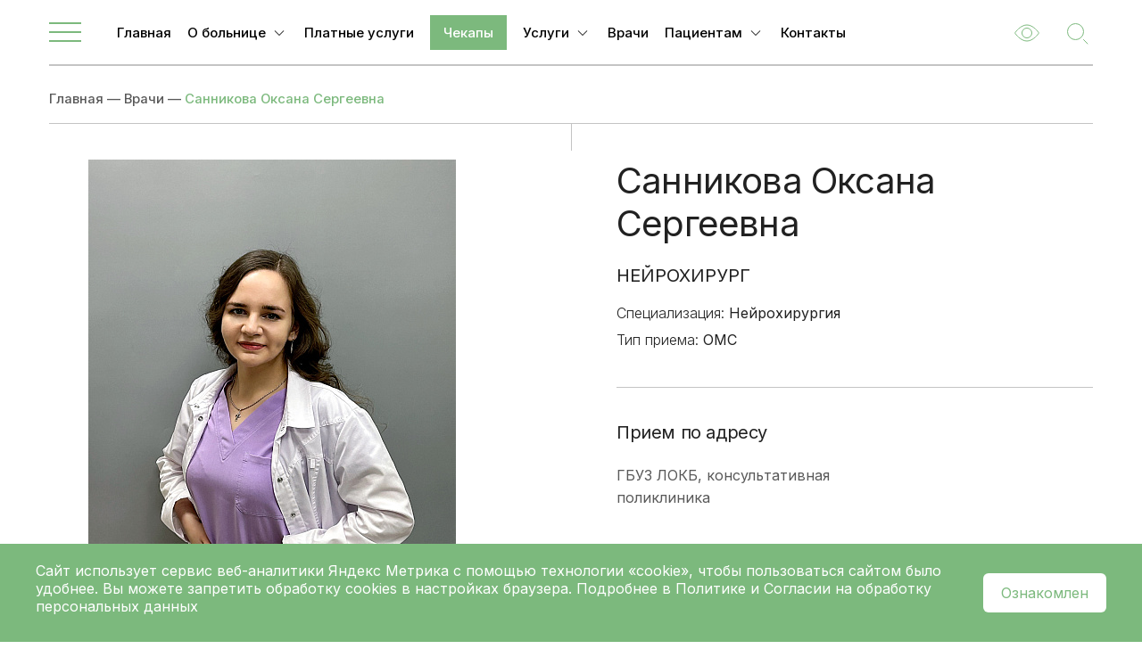

--- FILE ---
content_type: text/html; charset=UTF-8
request_url: https://47lokb.ru/doctors/40328/
body_size: 17594
content:
<!DOCTYPE html>
<html lang="ru-RU" itemscope itemtype="http://schema.org/WebPage">

<head>
    <meta http-equiv="Content-Type" content="text/html; charset=UTF-8" />
<meta name="description" content="Квалифицированный нейрохирург Санникова Оксана Сергеевна. Записаться на прием к специалисту в Ленинградской областной клинической больнице (ГБУЗ ЛОКБ), 8 (800) 301-47-47." />
<script data-skip-moving="true">(function(w, d, n) {var cl = "bx-core";var ht = d.documentElement;var htc = ht ? ht.className : undefined;if (htc === undefined || htc.indexOf(cl) !== -1){return;}var ua = n.userAgent;if (/(iPad;)|(iPhone;)/i.test(ua)){cl += " bx-ios";}else if (/Windows/i.test(ua)){cl += ' bx-win';}else if (/Macintosh/i.test(ua)){cl += " bx-mac";}else if (/Linux/i.test(ua) && !/Android/i.test(ua)){cl += " bx-linux";}else if (/Android/i.test(ua)){cl += " bx-android";}cl += (/(ipad|iphone|android|mobile|touch)/i.test(ua) ? " bx-touch" : " bx-no-touch");cl += w.devicePixelRatio && w.devicePixelRatio >= 2? " bx-retina": " bx-no-retina";if (/AppleWebKit/.test(ua)){cl += " bx-chrome";}else if (/Opera/.test(ua)){cl += " bx-opera";}else if (/Firefox/.test(ua)){cl += " bx-firefox";}ht.className = htc ? htc + " " + cl : cl;})(window, document, navigator);</script>

<link href="/bitrix/js/ui/design-tokens/dist/ui.design-tokens.css?172793570526358" type="text/css"  rel="stylesheet" />
<link href="/bitrix/js/ui/fonts/opensans/ui.font.opensans.css?17279357052555" type="text/css"  rel="stylesheet" />
<link href="/bitrix/js/main/popup/dist/main.popup.bundle.css?172793570129861" type="text/css"  rel="stylesheet" />
<link href="/bitrix/cache/css/s1/main_2/page_92056deba1962d17540a4397fc3f85ae/page_92056deba1962d17540a4397fc3f85ae_v1.css?17630462866762" type="text/css"  rel="stylesheet" />
<link href="/bitrix/cache/css/s1/main_2/template_f31217f67716a661d7ab84010049abbc/template_f31217f67716a661d7ab84010049abbc_v1.css?1763046286250368" type="text/css"  data-template-style="true" rel="stylesheet" />
<link href="/bitrix/panel/main/popup.css?172793566722696" type="text/css"  data-template-style="true"  rel="stylesheet" />






    <title>Санникова Оксана Сергеевна - нейрохирург - Ленинградская областная клиническая больница (ГБУЗ ЛОКБ)</title>
    <meta name="viewport" content="width=device-width, initial-scale=1.0">
    <meta name="cmsmagazine" content="cf4f03a6602f60790197ac6e5f1e2da0" />
    <link rel="shortcut icon" href="/local/templates/main_2/favicon.ico" type="image/x-icon">
    <link rel="preconnect" href="https://fonts.googleapis.com">
    <link rel="preconnect" href="https://fonts.gstatic.com" crossorigin>
    <link
        href="https://fonts.googleapis.com/css2?family=Inter:wght@100;200;300;400;500;600;700;800;900&family=Open+Sans:ital,wght@0,300;0,400;0,500;0,600;0,700;0,800;1,300;1,400;1,500;1,600;1,700;1,800&display=swap"
        rel="stylesheet">

    <meta property="og:url" content="https://47lokb.ru/doctors/40328/ ">
    <meta property="og:type" content="website" />
    <meta name="og:title" content='Санникова Оксана Сергеевна - нейрохирург - Ленинградская областная клиническая больница (ГБУЗ ЛОКБ)'>
    <meta property="og:description" content="Квалифицированный нейрохирург Санникова Оксана Сергеевна. Записаться на прием к специалисту в Ленинградской областной клинической больнице (ГБУЗ ЛОКБ), 8 (800) 301-47-47." />
    <meta property="og:image" content="https://47lokb.ru/local/templates/main/images/logo.svg" />
    <meta name="yandex-verification" content="7a106a52d3bf21dd" />
            <!-- Yandex.Metrika counter -->
        <noscript>
        <div><img src="https://mc.yandex.ru/watch/89346044" style="position:absolute; left:-9999px;" alt="" /></div>
    </noscript>
    <!-- /Yandex.Metrika counter -->
</head>

<body class="body--doctors-detail">
        <div class="blind">
        <div class="blind__wrap">
            <div class="blind__color">
                <div class="blind__title">Цвет:</div>
                <div class="blind-color__btn blind-color__btn--light blind-color__btn--active">Светлый</div>
                <div class="blind-color__btn blind-color__btn--dark">Темный</div>
            </div>
            <div class="blind__font">
                <div class="blind__title">Шрифт:</div>
                <div class="blind-font__btn blind-font__btn--small blind-font__btn--active">Аа</div>
                <div class="blind-font__btn blind-font__btn--middle">Аа</div>
                <div class="blind-font__btn blind-font__btn--big">Аа</div>
            </div>
        </div>
    </div>
    <div class="wrapper">
        <header>
            <div class="header">
                <div class="container">
                    <div class="header__wrap">
                        <a class="header__logo" href="/">
                            <img src="/local/templates/main_2/images/logo.svg" alt="">
                        </a>
                        <div class="header__slogan">
                            <span>Ленинградская Областная</span>
                            <span>Клиническая Больница</span>
                        </div>
                        <div class="header__menu-btn"></div>
                                                    <nav class="header__main ">
        <ul class="header__main-menu" itemscope="" itemtype="https://schema.org/SiteNavigationElement">
                                                                                                                                    <li class="header-main-menu__item " itemprop="name">
                                <a itemprop="url" href="/" class="click header-main-menu__item-link ">Главная</a>
                            </li>
                                                                                                                                                                                    <li class="header-main-menu__item header__menu-item--parent  header-fone-elem" itemprop="name">
                            <a itemprop="url" href="/about/" class="header-main-menu__item-link ">О больнице</a>
                            <div class="header-main-menu__item-list header-main-menu__item-list--2 header-fone-block">
                                <ul class="header__menu-ul verticalScroll">
                                                                                                                                                                                        <li itemprop="name" class="header-main-menu__item ">
                                <a itemprop="url" class="click header-main-menu__item-link " href="/about/">О ЛОКБ</a>
                            </li>
                                                                                                                                                                                                                <li itemprop="name" class="header-main-menu__item ">
                                <a itemprop="url" class="click header-main-menu__item-link " href="/departments/administratsiya/administratsiya-LOKB/">Администрация</a>
                            </li>
                                                                                                                                                                                                                <li itemprop="name" class="header-main-menu__item ">
                                <a itemprop="url" class="click header-main-menu__item-link " href="/departments/administratsiya/glavnye-vneshtatnye-spetsialisty-leningradskoy-oblasti/">Главные специалисты </a>
                            </li>
                                                                                                                                                                                                                <li itemprop="name" class="header-main-menu__item ">
                                <a itemprop="url" class="click header-main-menu__item-link " href="/departments/">Отделения</a>
                            </li>
                                                                                                                                                                                                                <li itemprop="name" class="header-main-menu__item ">
                                <a itemprop="url" class="click header-main-menu__item-link " href="/experts/vacancies/">Вакансии</a>
                            </li>
                                                                                                                                                                                                                <li itemprop="name" class="header-main-menu__item selected">
                                <a itemprop="url" class="click header-main-menu__item-link " href="/doctors/">Врачи</a>
                            </li>
                                                                                                                                                                                                                <li itemprop="name" class="header-main-menu__item ">
                                <a itemprop="url" class="click header-main-menu__item-link " href="/news/">Новости</a>
                            </li>
                                                                                                                                                                                                                <li itemprop="name" class="header-main-menu__item ">
                                <a itemprop="url" class="click header-main-menu__item-link " href="/about/documents/">Документы учреждения</a>
                            </li>
                                                                                                                                            </ul></div></li>                                                                                                        <li class="header-main-menu__item " itemprop="name">
                                <a itemprop="url" href="/services/paid/" class="click header-main-menu__item-link ">Платные услуги</a>
                            </li>
                                                                                                                                                                                                                <li class="header-main-menu__item " itemprop="name">
                                <a itemprop="url" href="/checkups/" class="click header-main-menu__item-link ">Чекапы</a>
                            </li>
                                                                                                                                                                                    <li class="header-main-menu__item header__menu-item--parent  header-fone-elem" itemprop="name">
                            <a itemprop="url" href="/services/" class="header-main-menu__item-link ">Услуги</a>
                            <div class="header-main-menu__item-list header-main-menu__item-list--2 header-fone-block">
                                <ul class="header__menu-ul verticalScroll">
                                                                                                                                                                                        <li itemprop="name" class="header-main-menu__item ">
                                <a itemprop="url" class="click header-main-menu__item-link " href="/services/konsultativnaya-meditsinskaya-pomoshch/">Приемы, осмотры, консультации</a>
                            </li>
                                                                                                                                                                                                                <li itemprop="name" class="header-main-menu__item ">
                                <a itemprop="url" class="click header-main-menu__item-link " href="/services/prebyvanie-v-otdelenii/">Палаты (койко-день), доплаты</a>
                            </li>
                                                                                                                                                                                                                <li itemprop="name" class="header-main-menu__item ">
                                <a itemprop="url" class="click header-main-menu__item-link " href="/services/anestezii-i-anesteziologicheskie-posobiya/">Анестезии и анестезиологические пособия</a>
                            </li>
                                                                                                                                                                                                                <li itemprop="name" class="header-main-menu__item ">
                                <a itemprop="url" class="click header-main-menu__item-link " href="/services/biopsii-i-punktsii/">Биопсии и пункции</a>
                            </li>
                                                                                                                                                                                                                <li itemprop="name" class="header-main-menu__item ">
                                <a itemprop="url" class="click header-main-menu__item-link " href="/services/instrumentalnye-diagnosticheskie-issledovaniya/">Лечебно-диагностические исследования и манипуляции</a>
                            </li>
                                                                                                                                                                                                                <li itemprop="name" class="header-main-menu__item ">
                                <a itemprop="url" class="click header-main-menu__item-link " href="/services/funktsionalnaja-diagnostika/">Функциональная диагностика</a>
                            </li>
                                                                                                                                                                                                                <li itemprop="name" class="header-main-menu__item ">
                                <a itemprop="url" class="click header-main-menu__item-link " href="/services/luchevaya-diagnostika/">Лучевая диагностика</a>
                            </li>
                                                                                                                                                                                                                <li itemprop="name" class="header-main-menu__item ">
                                <a itemprop="url" class="click header-main-menu__item-link " href="/services/endoskopicheskaja-diagnostika/">Эндоскопическая диагностика</a>
                            </li>
                                                                                                                                                                                                                <li itemprop="name" class="header-main-menu__item ">
                                <a itemprop="url" class="click header-main-menu__item-link " href="/services/laboratornaya-diagnostika/">Лабораторная диагностика</a>
                            </li>
                                                                                                                                                                                                                <li itemprop="name" class="header-main-menu__item ">
                                <a itemprop="url" class="click header-main-menu__item-link " href="/services/khirurgicheskie-manipulyatsii/">Операции хирургические</a>
                            </li>
                                                                                                                                                                                                                <li itemprop="name" class="header-main-menu__item ">
                                <a itemprop="url" class="click header-main-menu__item-link " href="/services/operatsii-rentgenokhirurgicheskie/">Операции рентгенохирургические</a>
                            </li>
                                                                                                                                                                                                                <li itemprop="name" class="header-main-menu__item ">
                                <a itemprop="url" class="click header-main-menu__item-link " href="/services/operatsii-endoskopicheskie/">Операции эндоскопические</a>
                            </li>
                                                                                                                                                                                                                <li itemprop="name" class="header-main-menu__item ">
                                <a itemprop="url" class="click header-main-menu__item-link " href="/services/stomatologicheskie-uslugi/">Стоматологические  услуги</a>
                            </li>
                                                                                                                                                                                                                <li itemprop="name" class="header-main-menu__item ">
                                <a itemprop="url" class="click header-main-menu__item-link " href="/services/fizioterapiya/">Физиотерапия</a>
                            </li>
                                                                                                                                                                                                                <li itemprop="name" class="header-main-menu__item ">
                                <a itemprop="url" class="click header-main-menu__item-link " href="/services/lechebnaya-fizkultura/">Лечебная физкультура</a>
                            </li>
                                                                                                                                                                                                                <li itemprop="name" class="header-main-menu__item ">
                                <a itemprop="url" class="click header-main-menu__item-link " href="/services/massazh-refleksoterapiya-teypirovanie/">Массаж, рефлексотерапия, тейпирование</a>
                            </li>
                                                                                                                                                                                                                <li itemprop="name" class="header-main-menu__item ">
                                <a itemprop="url" class="click header-main-menu__item-link " href="/services/radioterapiya/">Радиотерапия</a>
                            </li>
                                                                                                                                                                                                                <li itemprop="name" class="header-main-menu__item ">
                                <a itemprop="url" class="click header-main-menu__item-link " href="/services/sterilizatsiya/">Стерилизация</a>
                            </li>
                                                                                                                                                                                                                <li itemprop="name" class="header-main-menu__item ">
                                <a itemprop="url" class="click header-main-menu__item-link " href="/services/radiatsionnyy-kontrol/">Радиационный контроль</a>
                            </li>
                                                                                                                                                                                                                <li itemprop="name" class="header-main-menu__item ">
                                <a itemprop="url" class="click header-main-menu__item-link " href="/services/krov-i-plazma/">Кровь и плазма</a>
                            </li>
                                                                                                                                                                                                                <li itemprop="name" class="header-main-menu__item ">
                                <a itemprop="url" class="click header-main-menu__item-link " href="/services/prochie-uslugi/">Прочие услуги</a>
                            </li>
                                                                                                                                                                                                                <li itemprop="name" class="header-main-menu__item ">
                                <a itemprop="url" class="click header-main-menu__item-link " href="/services/immunologiya-genetika-gistokhimiya-storonnie-laboratorii/">Иммунология, генетика, гистохимия (сторонние лаборатории)</a>
                            </li>
                                                                                                                                            </ul></div></li>                                                                                                        <li class="header-main-menu__item " itemprop="name">
                                <a itemprop="url" href="/doctors/" class="click header-main-menu__item-link ">Врачи</a>
                            </li>
                                                                                                                                                                                    <li class="header-main-menu__item header__menu-item--parent  header-fone-elem" itemprop="name">
                            <a itemprop="url" href="/patients/" class="header-main-menu__item-link ">Пациентам</a>
                            <div class="header-main-menu__item-list header-main-menu__item-list--2 header-fone-block">
                                <ul class="header__menu-ul verticalScroll">
                                                                                                                                                                                        <li itemprop="name" class="header-main-menu__item ">
                                <a itemprop="url" class="click header-main-menu__item-link " href="/appointment/">Запись на прием</a>
                            </li>
                                                                                                                                                                                                                <li itemprop="name" class="header-main-menu__item ">
                                <a itemprop="url" class="click header-main-menu__item-link " href="/diseases/">Заболевания</a>
                            </li>
                                                                                                                                                                                                                <li itemprop="name" class="header-main-menu__item ">
                                <a itemprop="url" class="click header-main-menu__item-link " href="/memo/">Подготовка к исследованиям</a>
                            </li>
                                                                                                                                                                                                                <li itemprop="name" class="header-main-menu__item ">
                                <a itemprop="url" class="click header-main-menu__item-link " href="/patients/medical-tourism/">Медицинский туризм</a>
                            </li>
                                                                                                                                                                                                                <li itemprop="name" class="header-main-menu__item ">
                                <a itemprop="url" class="click header-main-menu__item-link " href="/patients/faq/">Часто задаваемые вопросы</a>
                            </li>
                                                                                                                                                                                                                <li itemprop="name" class="header-main-menu__item ">
                                <a itemprop="url" class="click header-main-menu__item-link " href="/patients/navigator-po-zhiznennym-situatsiyam/">Навигаторы по жизненным ситуациям</a>
                            </li>
                                                                                                                                                                                                                <li itemprop="name" class="header-main-menu__item ">
                                <a itemprop="url" class="click header-main-menu__item-link " href="/patients/gospitalizaciya/">Госпитализация</a>
                            </li>
                                                                                                                                                                                                                <li itemprop="name" class="header-main-menu__item ">
                                <a itemprop="url" class="click header-main-menu__item-link " href="/patients/pravila-poseshheniya-pacientov/">Правила посещения пациентов</a>
                            </li>
                                                                                                                                                                                                                <li itemprop="name" class="header-main-menu__item ">
                                <a itemprop="url" class="click header-main-menu__item-link " href="/patients/pamyatka-dlya-grazhdan-o-garantiyah-besplatnogo-okazaniya/">Памятка для граждан о гарантиях бесплатного оказания медицинской помощи</a>
                            </li>
                                                                                                                                                                                                                <li itemprop="name" class="header-main-menu__item ">
                                <a itemprop="url" class="click header-main-menu__item-link " href="/patients/dms/">Страхование ДМС</a>
                            </li>
                                                                                                                                                                                                                <li itemprop="name" class="header-main-menu__item ">
                                <a itemprop="url" class="click header-main-menu__item-link " href="/patients/oformlenie-spravki-dlya-nalogovogo-vycheta/">Оформление справки для налогового вычета</a>
                            </li>
                                                                                                                                                                                                                <li itemprop="name" class="header-main-menu__item ">
                                <a itemprop="url" class="click header-main-menu__item-link " href="/patients/informatsiya-o-beremennosti/">Информация о беременности</a>
                            </li>
                                                                                                                                                                                                                <li itemprop="name" class="header-main-menu__item ">
                                <a itemprop="url" class="click header-main-menu__item-link " href="/patients/informatsiya-ob-aborte/">Информация об аборте</a>
                            </li>
                                                                                                                                                                                                                <li itemprop="name" class="header-main-menu__item ">
                                <a itemprop="url" class="click header-main-menu__item-link " href="/patients/pravila-vnutrennego-rasporyadka/">Правила внутреннего распорядка</a>
                            </li>
                                                                                                                                                                                                                <li itemprop="name" class="header-main-menu__item ">
                                <a itemprop="url" class="click header-main-menu__item-link " href="/patients/prava-i-obyazannosti-grazhdan-v-sfere-okhrany-zdorovya/">Права и обязанности граждан в сфере охраны здоровья</a>
                            </li>
                                                                                                                                                                                                                <li itemprop="name" class="header-main-menu__item ">
                                <a itemprop="url" class="click header-main-menu__item-link " href="/patients/vmp/">Высокотехнологичная медицинская помощь</a>
                            </li>
                                                                                                                                                                                                                <li itemprop="name" class="header-main-menu__item ">
                                <a itemprop="url" class="click header-main-menu__item-link " href="/patients/prava-grazhdan-na-poluchenie-lgotnogo-lekarstvennogo-obespecheniya/">Права граждан на получение льготного лекарственного обеспечения</a>
                            </li>
                                                                                                                                            </ul></div></li>                                                                                                        <li class="header-main-menu__item " itemprop="name">
                                <a itemprop="url" href="/contacts/" class="click header-main-menu__item-link ">Контакты</a>
                            </li>
                                                                                                            </ul>
    </nav>

                        <div class="header__right">
                            <div class="header__blind"><!--Версия для слабовидящих--></div>
                            <div class="header__search-btn"><!--Поиск--></div>
                            <a href="tel:+78126558927" class="header__callback"></a>
                        </div>
                        <a class="btn head_button" href="/help/"><span>Получить медицинскую помощь</span></a>
                    </div>
                </div>
            </div>
                            <div class="header__dop">
                    <div class="container">
                        <div class="header-dop__wrap">
                            <div class="header-dop__title">Телефоны для связи</div>
                                                            <div class="header-dop__block header-dop__block--first">
                                    <div class="header-dop__small-title">
                                        Контакт-центр:
                                    </div>
                                    <div class="header-dop__phone">
                                        <a href="tel:+78003014747">
                                            8 800 301-47-47                                        </a>
                                    </div>
<!--                                    <div class="header-dop__time">-->
<!--                                        --><!--                                    </div>-->
                                </div>
                            <!--                            --><!--                                <div class="header-dop__block">-->
<!--                                    <div class="header-dop__small-title">-->
<!--                                        --><!--:-->
<!--                                    </div>-->
<!--                                    <div class="header-dop__phone">-->
<!--                                        <a href="tel:--><!--">-->
<!--                                            --><!--                                        </a>-->
<!--                                    </div>-->
<!--                                    <div class="header-dop__time">-->
<!--                                        --><!--                                    </div>-->
<!--                                </div>-->
<!--                            -->                        </div>
                    </div>
                </div>
                        <div class="header__block">
                <div class="container">
                    <div class="header-block__wrap">
                        
<div class="header-block__menu">

    
    
                    <div class="header-block-menu__item header-block-menu__item--parent header-block-menu__item--hide">
                <a 
                  href="/about/"
                  class=""
                >
                    О больнице                </a>
                <div class="header-block-menu__arrow"></div>
                <div class="header-block-menu__list scrollbar-dynamic">
                    <div class="header-block-menu-list__inner">
                        <div class="header-block-menu-list__back">Назад</div>
        
    
    

    
    
        
                            <a 
                  href="/about/" 
                  class=""
                >
                    О ЛОКБ                </a>
            
        
    
    

    
    
        
                            <a 
                  href="/departments/administratsiya/administratsiya-LOKB/" 
                  class=""
                >
                    Администрация                </a>
            
        
    
    

    
    
        
                            <a 
                  href="/departments/administratsiya/glavnye-vneshtatnye-spetsialisty-leningradskoy-oblasti/" 
                  class=""
                >
                    Главные специалисты                 </a>
            
        
    
    

    
    
        
                            <a 
                  href="/doctors/" 
                  class="item-selected"
                >
                    Врачи                </a>
            
        
    
    

    
    
        
                            <a 
                  href="/news/" 
                  class=""
                >
                    Новости                </a>
            
        
    
    

    
    
        
                            <a 
                  href="/departments/" 
                  class=""
                >
                    Отделения                </a>
            
        
    
    

    
    
        
                            <a 
                  href="/about/history/" 
                  class=""
                >
                    История больницы                </a>
            
        
    
    

    
    
        
                            <a 
                  href="/about/documents/" 
                  class=""
                >
                    Документы учреждения                </a>
            
        
    
    

            </div></div></div>    
    
                    <div class="header-block-menu__item header-block-menu__item--parent header-block-menu__item--hide">
                <a 
                  href="/departments/"
                  class=""
                >
                    Направления                </a>
                <div class="header-block-menu__arrow"></div>
                <div class="header-block-menu__list scrollbar-dynamic">
                    <div class="header-block-menu-list__inner">
                        <div class="header-block-menu-list__back">Назад</div>
        
    
    

    
    
        
                            <a 
                  href="/departments/anesteziologiya-i-reanimatsiya/" 
                  class=""
                >
                    Анестезиология и реанимация                </a>
            
        
    
    

    
    
        
                            <a 
                  href="/departments/sistema-pishchevareniya/" 
                  class=""
                >
                    Гастроэнтерология                </a>
            
        
    
    

    
    
        
                            <a 
                  href="/departments/ginekologiya/" 
                  class=""
                >
                    Гинекология                </a>
            
        
    
    

    
    
        
                            <a 
                  href="/departments/diagnosticheskie-podrazdeleniya/" 
                  class=""
                >
                    Диагностика                </a>
            
        
    
    

    
    
        
                            <a 
                  href="/departments/serdtse-i-sosudy/" 
                  class=""
                >
                    Кардиология и сердечно-сосудистая хирургия                </a>
            
        
    
    

    
    
        
                            <a 
                  href="/departments/koloproktologiya/" 
                  class=""
                >
                    Колопроктология                </a>
            
        
    
    

    
    
        
                            <a 
                  href="/departments/nevrologiya-i-neyrokhirurgiya/" 
                  class=""
                >
                    Неврология                </a>
            
        
    
    

    
    
        
                            <a 
                  href="/departments/neyrokhirurgiya/" 
                  class=""
                >
                    Нейрохирургия                </a>
            
        
    
    

    
    
        
                            <a 
                  href="/departments/nefrologiya/" 
                  class=""
                >
                    Нефрология                </a>
            
        
    
    

    
    
        
                            <a 
                  href="/departments/onkologicheskie-otdeleniya/" 
                  class=""
                >
                    Онкология                </a>
            
        
    
    

    
    
        
                            <a 
                  href="/departments/dykhatelnaya-sistema/" 
                  class=""
                >
                    Оториноларингология                </a>
            
        
    
    

    
    
        
                            <a 
                  href="/departments/oftalmologiya/" 
                  class=""
                >
                    Офтальмология                </a>
            
        
    
    

    
    
        
                            <a 
                  href="/departments/poliklinicheskie-otdeleniya/" 
                  class=""
                >
                    Поликлинические отделения                </a>
            
        
    
    

    
    
        
                            <a 
                  href="/departments/kostno-myshechnaya-sistema/" 
                  class=""
                >
                    Ревматология                </a>
            
        
    
    

    
    
        
                            <a 
                  href="/departments/stomatologiya/" 
                  class=""
                >
                    Стоматология                </a>
            
        
    
    

    
    
        
                            <a 
                  href="/departments/terapevticheskie-otdeleniya/" 
                  class=""
                >
                    Терапия                </a>
            
        
    
    

    
    
        
                            <a 
                  href="/departments/transplantatsiya/" 
                  class=""
                >
                    Трансплантация                </a>
            
        
    
    

    
    
        
                            <a 
                  href="/departments/mochevydelitelnaya-sistema/" 
                  class=""
                >
                    Урология                </a>
            
        
    
    

    
    
        
                            <a 
                  href="/departments/profilaktika-i-reabilitatsiya/" 
                  class=""
                >
                    Физиотерапия                </a>
            
        
    
    

    
    
        
                            <a 
                  href="/departments/khirurgicheskie-otdeleniya/" 
                  class=""
                >
                    Хирургия                </a>
            
        
    
    

    
    
        
                            <a 
                  href="/departments/polovaya-sistema-i-reproduktologiya/" 
                  class=""
                >
                    Центр охраны здоровья семьи и репродукции                </a>
            
        
    
    

    
    
        
                            <a 
                  href="/departments/stomatologiya-i-chelyustno-litsevaya-khirurgiya/" 
                  class=""
                >
                    Челюстно-лицевая хирургия                </a>
            
        
    
    

    
    
        
                            <a 
                  href="/departments/ekstrennaya-pomoshch/" 
                  class=""
                >
                    Экстренная медицинская помощь                </a>
            
        
    
    

    
    
        
                            <a 
                  href="/departments/endokrinologiya/" 
                  class=""
                >
                    Эндокринология                </a>
            
        
    
    

    
    
        
                            <a 
                  href="/departments/endoskopiya/" 
                  class=""
                >
                    Эндоскопия                </a>
            
        
    
    

    
    
        
                            <a 
                  href="/departments/administratsiya/" 
                  class=""
                >
                    Администрация                </a>
            
        
    
    

    
    
        
                            <a 
                  href="/departments/vspomogatelnye-podrazdeleniya/" 
                  class=""
                >
                    Вспомогательные подразделения                </a>
            
        
    
    

    
    
        
                            <a 
                  href="/departments/priemnoe-otdelenie-1/" 
                  class=""
                >
                    Приемное отделение                </a>
            
        
    
    

            </div></div></div>    
    
                    <div class="header-block-menu__item header-block-menu__item--parent header-block-menu__item--hide">
                <a 
                  href="/doctors/"
                  class=""
                >
                    Врачи                </a>
                <div class="header-block-menu__arrow"></div>
                <div class="header-block-menu__list scrollbar-dynamic">
                    <div class="header-block-menu-list__inner">
                        <div class="header-block-menu-list__back">Назад</div>
        
    
    

    
    
        
                            <a 
                  href="/doctors/schedule/" 
                  class=""
                >
                    Расписание врачей                </a>
            
        
    
    

            </div></div></div>    
    
        
                            <div class="header-block-menu__item ">
                    <a 
                      href="/services/paid/"
                      class=""
                    >
                        Платные услуги                    </a>
                </div>
            
        
    
    

    
    
        
                            <div class="header-block-menu__item ">
                    <a 
                      href="/checkups/"
                      class="paid-paragraph "
                    >
                        Чекапы                    </a>
                </div>
            
        
    
    

    
    
                    <div class="header-block-menu__item header-block-menu__item--parent header-block-menu__item--hide">
                <a 
                  href="/services/"
                  class=""
                >
                    Услуги                </a>
                <div class="header-block-menu__arrow"></div>
                <div class="header-block-menu__list scrollbar-dynamic">
                    <div class="header-block-menu-list__inner">
                        <div class="header-block-menu-list__back">Назад</div>
        
    
    

    
    
        
                            <a 
                  href="/services/konsultativnaya-meditsinskaya-pomoshch/" 
                  class=""
                >
                    Приемы, осмотры, консультации                </a>
            
        
    
    

    
    
        
                            <a 
                  href="/services/prebyvanie-v-otdelenii/" 
                  class=""
                >
                    Палаты (койко-день), доплаты                </a>
            
        
    
    

    
    
        
                            <a 
                  href="/services/anestezii-i-anesteziologicheskie-posobiya/" 
                  class=""
                >
                    Анестезии и анестезиологические пособия                </a>
            
        
    
    

    
    
        
                            <a 
                  href="/services/biopsii-i-punktsii/" 
                  class=""
                >
                    Биопсии и пункции                </a>
            
        
    
    

    
    
        
                            <a 
                  href="/services/instrumentalnye-diagnosticheskie-issledovaniya/" 
                  class=""
                >
                    Лечебно-диагностические исследования и манипуляции                </a>
            
        
    
    

    
    
        
                            <a 
                  href="/services/funktsionalnaja-diagnostika/" 
                  class=""
                >
                    Функциональная диагностика                </a>
            
        
    
    

    
    
        
                            <a 
                  href="/services/luchevaya-diagnostika/" 
                  class=""
                >
                    Лучевая диагностика                </a>
            
        
    
    

    
    
        
                            <a 
                  href="/services/endoskopicheskaja-diagnostika/" 
                  class=""
                >
                    Эндоскопическая диагностика                </a>
            
        
    
    

    
    
        
                            <a 
                  href="/services/laboratornaya-diagnostika/" 
                  class=""
                >
                    Лабораторная диагностика                </a>
            
        
    
    

    
    
        
                            <a 
                  href="/services/khirurgicheskie-manipulyatsii/" 
                  class=""
                >
                    Операции хирургические                </a>
            
        
    
    

    
    
        
                            <a 
                  href="/services/operatsii-rentgenokhirurgicheskie/" 
                  class=""
                >
                    Операции рентгенохирургические                </a>
            
        
    
    

    
    
        
                            <a 
                  href="/services/operatsii-endoskopicheskie/" 
                  class=""
                >
                    Операции эндоскопические                </a>
            
        
    
    

    
    
        
                            <a 
                  href="/services/stomatologicheskie-uslugi/" 
                  class=""
                >
                    Стоматологические  услуги                </a>
            
        
    
    

    
    
        
                            <a 
                  href="/services/fizioterapiya/" 
                  class=""
                >
                    Физиотерапия                </a>
            
        
    
    

    
    
        
                            <a 
                  href="/services/lechebnaya-fizkultura/" 
                  class=""
                >
                    Лечебная физкультура                </a>
            
        
    
    

    
    
        
                            <a 
                  href="/services/massazh-refleksoterapiya-teypirovanie/" 
                  class=""
                >
                    Массаж, рефлексотерапия, тейпирование                </a>
            
        
    
    

    
    
        
                            <a 
                  href="/services/radioterapiya/" 
                  class=""
                >
                    Радиотерапия                </a>
            
        
    
    

    
    
        
                            <a 
                  href="/services/sterilizatsiya/" 
                  class=""
                >
                    Стерилизация                </a>
            
        
    
    

    
    
        
                            <a 
                  href="/services/radiatsionnyy-kontrol/" 
                  class=""
                >
                    Радиационный контроль                </a>
            
        
    
    

    
    
        
                            <a 
                  href="/services/krov-i-plazma/" 
                  class=""
                >
                    Кровь и плазма                </a>
            
        
    
    

    
    
        
                            <a 
                  href="/services/prochie-uslugi/" 
                  class=""
                >
                    Прочие услуги                </a>
            
        
    
    

    
    
        
                            <a 
                  href="/services/immunologiya-genetika-gistokhimiya-storonnie-laboratorii/" 
                  class=""
                >
                    Иммунология, генетика, гистохимия (сторонние лаборатории)                </a>
            
        
    
    

            </div></div></div>    
    
                    <div class="header-block-menu__item header-block-menu__item--parent ">
                <a 
                  href="/patients/"
                  class=""
                >
                    Пациентам                </a>
                <div class="header-block-menu__arrow"></div>
                <div class="header-block-menu__list scrollbar-dynamic">
                    <div class="header-block-menu-list__inner">
                        <div class="header-block-menu-list__back">Назад</div>
        
    
    

    
    
        
                            <a 
                  href="/appointment/" 
                  class=""
                >
                    Запись на прием                </a>
            
        
    
    

    
    
        
                            <a 
                  href="/diseases/" 
                  class=""
                >
                    Заболевания                </a>
            
        
    
    

    
    
        
                            <a 
                  href="/memo/" 
                  class=""
                >
                    Подготовка к исследованиям                </a>
            
        
    
    

    
    
        
                            <a 
                  href="/patients/medical-tourism/" 
                  class=""
                >
                    Медицинский туризм                </a>
            
        
    
    

    
    
        
                            <a 
                  href="/patients/faq/" 
                  class=""
                >
                    Часто задаваемые вопросы                </a>
            
        
    
    

    
    
        
                            <a 
                  href="/patients/navigator-po-zhiznennym-situatsiyam/" 
                  class=""
                >
                    Навигаторы по жизненным ситуациям                </a>
            
        
    
    

    
    
        
                            <a 
                  href="/patients/gospitalizaciya/" 
                  class=""
                >
                    Госпитализация                </a>
            
        
    
    

    
    
        
                            <a 
                  href="/patients/pravila-poseshheniya-pacientov/" 
                  class=""
                >
                    Правила посещения пациентов                </a>
            
        
    
    

    
    
        
                            <a 
                  href="/patients/pamyatka-dlya-grazhdan-o-garantiyah-besplatnogo-okazaniya/" 
                  class=""
                >
                    Памятка для граждан о гарантиях бесплатного оказания медицинской помощи                </a>
            
        
    
    

    
    
        
                            <a 
                  href="/patients/dms/" 
                  class=""
                >
                    Страхование ДМС                </a>
            
        
    
    

    
    
        
                            <a 
                  href="/patients/oformlenie-spravki-dlya-nalogovogo-vycheta/" 
                  class=""
                >
                    Оформление справки для налогового вычета                </a>
            
        
    
    

    
    
        
                            <a 
                  href="/patients/informatsiya-o-beremennosti/" 
                  class=""
                >
                    Информация о беременности                </a>
            
        
    
    

    
    
        
                            <a 
                  href="/patients/informatsiya-ob-aborte/" 
                  class=""
                >
                    Информация об аборте                </a>
            
        
    
    

    
    
        
                            <a 
                  href="/patients/pravila-vnutrennego-rasporyadka/" 
                  class=""
                >
                    Правила внутреннего распорядка                </a>
            
        
    
    

    
    
        
                            <a 
                  href="/patients/prava-i-obyazannosti-grazhdan-v-sfere-okhrany-zdorovya/" 
                  class=""
                >
                    Права и обязанности граждан в сфере охраны здоровья                </a>
            
        
    
    

    
    
        
                            <a 
                  href="/patients/vmp/" 
                  class=""
                >
                    Высокотехнологичная медицинская помощь                </a>
            
        
    
    

    
    
        
                            <a 
                  href="/patients/prava-grazhdan-na-poluchenie-lgotnogo-lekarstvennogo-obespecheniya/" 
                  class=""
                >
                    Права граждан на получение льготного лекарственного обеспечения                </a>
            
        
    
    

            </div></div></div>    
    
                    <div class="header-block-menu__item header-block-menu__item--parent ">
                <a 
                  href="/experts/"
                  class=""
                >
                    Специалистам                </a>
                <div class="header-block-menu__arrow"></div>
                <div class="header-block-menu__list scrollbar-dynamic">
                    <div class="header-block-menu-list__inner">
                        <div class="header-block-menu-list__back">Назад</div>
        
    
    

    
    
        
                            <a 
                  href="/experts/vacancies/" 
                  class=""
                >
                    Вакансии                </a>
            
        
    
    

    
    
        
                            <a 
                  href="/meropriyatiya/" 
                  class=""
                >
                    Мероприятия                </a>
            
        
    
    

    
    
        
                            <a 
                  href="/experts/klinicheskie-rekomendatsii-mzrf/" 
                  class=""
                >
                    Клинические рекомендации Министерства здравоохранения РФ                </a>
            
        
    
    

    
    
        
                            <a 
                  href="/experts/poryadok-okazaniya-med-pomoshchi/" 
                  class=""
                >
                    Порядок оказания медицинской помощи                </a>
            
        
    
    

            </div></div></div>    
    
                    <div class="header-block-menu__item header-block-menu__item--parent header-block-menu__item--hide">
                <a 
                  href="/partners/"
                  class=""
                >
                    Партнерам                </a>
                <div class="header-block-menu__arrow"></div>
                <div class="header-block-menu__list scrollbar-dynamic">
                    <div class="header-block-menu-list__inner">
                        <div class="header-block-menu-list__back">Назад</div>
        
    
    

    
    
        
                            <a 
                  href="/partners/clinical-studies/" 
                  class=""
                >
                    Исследование биоэквивалентности                </a>
            
        
    
    

    
    
        
                            <a 
                  href="/partners/zakupki/" 
                  class=""
                >
                    Закупки                </a>
            
        
    
    

    
    
        
                            <a 
                  href="/partners/vnimanie-moshenniki/" 
                  class=""
                >
                    Внимание – мошенники!                </a>
            
        
    
    

            </div></div></div>    
    
        
                            <div class="header-block-menu__item header-block-menu__item--hide">
                    <a 
                      href="/contacts/"
                      class=""
                    >
                        Контакты                    </a>
                </div>
            
        
    
    

</div>
                        <div class="header-block__contacts">
                                                            <div class="header-block-contacts__block">
                                    <div class="header-block__contacts-title">
                                        Контакт-центр:
                                    </div>
                                    <div class="header-block__phone">
                                        <a href="tel:+78003014747">
                                            8 800 301-47-47                                        </a>
                                    </div>
                                    <div class="header-block__contacts-title" style="color: #212121; margin-bottom: 0;">
																			ОМС (пн-пт): 9:00 – 17:00
                                    </div>
                                </div>
                                                                                        <div class="header-block-contacts__block">
<!--                                    <div class="header-block__contacts-title">-->
<!--                                        --><!--:-->
<!--                                    </div>-->
<!--                                    <div class="header-block__phone">-->
<!--                                        <a href="tel:--><!--">-->
<!--                                            --><!--                                        </a>-->
<!--                                    </div>-->
                                    <div class="header-block__contacts-title" style="color: #212121; margin-bottom: 0;">
																			Платные услуги, ДМС, онкология (пн-вс): 8:00 – 20:00
                                    </div>
                                </div>
                                                                                        <div class="header-block__adress-title">
                                    Адрес:
                                </div>
                                <div class="header-block__address">
                                    194291, г.Санкт-Петербург,
 Выборгский район,
пр. Луначарского, 45, корп. 1, лит. А                                </div>
                                                    </div>
                        <div class="header-block__right">
                            <div class="header-block__title" onclick="window.location.href='/appointment/'">Записаться
                                на прием</div>
                            <div class="btn" onclick="window.location.href='/appointment/'"><span>записаться</span>
                            </div>
                            <div class="header__social-title">
	Социальные сети
</div>

<div class="header__social">
			<a class="header-social__item header-social__item--vk" href="https://vk.com/gbuz_lokb" target="_blank"></a>
			<a class="header-social__item header-social__item--4" href="https://spb.napopravku.ru/clinics/leningradskaja-oblastnaja-klinicheskaja-bolnica/" target="_blank"></a>
			<a class="header-social__item header-social__item--5" href="https://prodoctorov.ru/spb/lpu/11131-leningradskaya-oblastnaya-bolnica/" target="_blank"></a>
			<a class="header-social__item header-social__item--tg" href="https://t.me/lokb_spb" target="_blank"></a>
			<a class="header-social__item header-social__item--6" href="https://2gis.ru/spb/inside/5348660212760126/firm/70000001020643805" target="_blank"></a>
	</div>
                        </div>
                    </div>
                </div>
            </div>
        </header>
                <div class="content">
            <div class="container"><div class="bx-breadcrumb" itemprop="http://schema.org/breadcrumb" itemscope itemtype="http://schema.org/BreadcrumbList">
			<div class="bx-breadcrumb-item" id="bx_breadcrumb_0" itemprop="itemListElement" itemscope itemtype="http://schema.org/ListItem">
				
				<a href="/" title="Главная" itemprop="item">
					<span itemprop="name">Главная</span>
				</a>
				<meta itemprop="position" content="1" />
			</div>
			<div class="bx-breadcrumb-item" id="bx_breadcrumb_1" itemprop="itemListElement" itemscope itemtype="http://schema.org/ListItem">
				<div class="bx-breadcrumb-separator">&nbsp;&mdash;&nbsp;</div>
				<a href="/doctors/" title="Врачи" itemprop="item">
					<span itemprop="name">Врачи</span>
				</a>
				<meta itemprop="position" content="2" />
			</div>
			<div class="bx-breadcrumb-item" id="bx_breadcrumb_2" itemprop="itemListElement" itemscope itemtype="http://schema.org/ListItem">
				<div class="bx-breadcrumb-separator">&nbsp;&mdash;&nbsp;</div>
				<a href="/doctors/40328/" title="Санникова Оксана Сергеевна" itemprop="item">
					<span itemprop="name">Санникова Оксана Сергеевна</span>
				</a>
				<meta itemprop="position" content="3" />
			</div></div></div>            <div class="container">
                <h1 class="" style="display: none;">Санникова Оксана Сергеевна</h1>    <div class="doctors-detail__top">
        <div class="doctors-detail__col">
            <div class="doctors-detail__img" style="background-image: url(/upload/resize_cache/iblock/da0/e1r0nbnwuqv8uobawmg04h5dagrsmvxi/500_600_1/Sannikova-Oksana-Sergeevna-NEYROKHIRURG.JPG);"></div>
        </div>
        <div class="doctors-detail__col">
            <div class="doctors-detail__name">
                Санникова Оксана Сергеевна            </div>
                            <div class="doctors-detail__post">
                    Нейрохирург                </div>
                
            
            
                                                    <div class="doctors-detail__info">
                    Специализация: <span>Нейрохирургия</span>
                </div>
                                            <div class="doctors-detail__info">
                    Тип приема: <span>ОМС</span>
                </div>
                            <div class="doctors-detail__line"></div>
                            <div class="doctors-detail__address">
                                            <div class="doctors-detail-address__col">
                            <div class="doctors-detail-address__title">
                                Прием по адресу
                            </div>
                                                            <div class="doctors-detail-address__item">
                                    <div class="doctors-detail-address__name">
                                        ГБУЗ ЛОКБ, консультативная поликлиника                                    </div>
                                    <div class="doctors-detail-address__address">
                                                                            </div>
                                </div>
                                                        </div>
                                                            </div>
                
                            <div class="doctors-detail__controls">
                                            <div class="doctors-detail-controls__col">
                            <div class="btn">
                                <span class="target-btn" data-id="form">Записаться на прием к врачу</span>
                            </div>
                        </div>
                                                            </div>
                        </div>
    </div>

    <div style="display: none;" itemscope="itemscope" itemtype="http://schema.org/Physician">
        <meta itemprop="telephone" content="8 (812) 670-18-88">
        <div itemprop="name">Санникова Оксана Сергеевна</div>
        <span itemprop="medicalSpecialty">Нейрохирург"</span>
        <div itemscope="itemscope" itemtype="http://schema.org/ImageObject">
            <meta itemprop="name" content="Санникова Оксана Сергеевна">
            <meta itemprop="description" content="Нейрохирург">
            <img itemprop="contentUrl" src="https://47lokb.ru/upload/resize_cache/iblock/da0/e1r0nbnwuqv8uobawmg04h5dagrsmvxi/500_600_1/Sannikova-Oksana-Sergeevna-NEYROKHIRURG.JPG" data-src="https://47lokb.ru/upload/resize_cache/iblock/da0/e1r0nbnwuqv8uobawmg04h5dagrsmvxi/500_600_1/Sannikova-Oksana-Sergeevna-NEYROKHIRURG.JPG" alt="Санникова Оксана Сергеевна">
        </div>
        <span itemprop="address" itemscope="itemscope" itemtype="http://schema.org/PostalAddress">
		<span itemprop="streetAddress"></span> 
		<meta itemprop="addressLocality" content="">
	</span>
    </div>
    <div class="detail-anchors">
        <div class="detail-anchors__inner">
            <div class="detail-anchors__wrap">
                <div class="detail-anchors__outer">
                                            <div class="detail-anchors__item" data-id="op">
                            Опыт работы
                        </div>
                                                                    <div class="detail-anchors__item" data-id="ob">
                            Образование
                        </div>
                                                                                        <div class="detail-anchors__item" data-id="ot">
                            Отделения
                        </div>
                                                                                        <div class="detail-anchors__item" data-id="form">
                            Записаться
                        </div>
                                        </div>
            </div>
        </div>
    </div>
    <div class="detail-in">
                    <div class="detail-section anchor-target description-inner" data-id="op">
                <div class="detail-section__top">
                    Опыт работы
                </div>
                <div class="detail-section__content">
                    <div class="h2 detail-section__title">Опыт работы</div>
                    <div class="text-block">
                                                                                <p>
                                <b>Стаж врачебной практики:&nbsp;6&nbsp;лет</b>
                            </p>
                                                                                <ul>
	<li>С 2022 г. –&nbsp;работает врачом-нейрохирургом в ГБУЗ ЛОКБ<br>
	</li>
</ul>                                                </div>
                </div>
            </div>
            
                    <div class="detail-section anchor-target" data-id="ob">
                <div class="detail-section__top">
                    Образование
                </div>
                <div class="detail-section__content">
                    <div class="h2 detail-section__title">Образование</div>
                    <div class="text-block">
                        <ul>
	<li>
	<li>2014 – 2020 гг.&nbsp;–&nbsp;ФГБОУ ВО «Ижевская медицинская академия» МЗ РФ.&nbsp;«Лечебное дело».</li>
	<li>2020 – 2022 гг. –&nbsp;ординатура&nbsp;в ФБГОУ ВО Первый Санкт-Петербургский государственный медицинский университет им. И.П. Павлова по специальности&nbsp;врач-нейрохирург.</li>
 </li>
</ul>                    </div>
                </div>
            </div>
            
        
                    <div class="detail-section anchor-target" data-id="ot">
                <div class="detail-section__top">
                    Отделения
                </div>
                <div class="detail-section__content">
                    <div class="h2 detail-section__title">Отделения</div>
                    <div class="branches-list">
	<div class="branches-list__wr">
																		<div class="branches-list__col">						<div class="branches-list__item" id="bx_1373509569_403">
				<a href="/department/poliklinicheskoe-otdelenie-1/" class="branches-list__link">
					Консультативное отделение №1 Консультативной поликлиники				</a>
			</div>
							</div>	</div>
</div> 
                </div>
            </div>
            
            </div>
    <div class="inline-form anchor-target" data-id="form">
        <div class="ajax-form"
             data-href="/ajax/zap-form-doctor.php"
             data-popup_name="zap_form"
             data-title="Запись на приём"
             data-doctor="40328"
             data-doctor_def="40328"
             data-source_fin="Array">
        </div>
    </div>
    <br>
</div><!-- container -->
</div><!-- content -->

<footer>
	<!-- Начало адаптивной плашки cookie -->
<!-- Начало адаптированной плашки -->
<style>
  .gw-analytics-agreement {
  position: fixed;
  bottom: 0;
  left: 0;
  right: 0;
  background: #7CB97D; /* Цвет как на картинке */
  color: #fff;
  padding: 20px 40px;
  font-size: 16px;
  z-index: 1000;
}

.gw-analytics-agreement__wrapper {
  display: flex;
  justify-content: space-between;
  align-items: center;
  max-width: 1200px;
  margin: 0 auto;
  gap: 20px;
  flex-wrap: wrap;
}

.gw-analytics-agreement__text {
  flex: 1;
}

.gw-analytics-agreement__link {
  color: #fff;
  text-decoration: underline;
  word-break: break-word;
}

.gw-analytics-agreement__button {
  padding: .75rem 1.25rem;
  background: #fff;
  color: #7CB97D;
  border: none;
  border-radius: 6px;
  cursor: pointer;
  white-space: nowrap;
}

@media (max-width: 600px) {
  .gw-analytics-agreement__wrapper {
    flex-direction: column;
    align-items: stretch;
    text-align: center;
  }

  .gw-analytics-agreement__button {
    width: 100%;
    margin-top: 12px;
  }
}

</style>

<div class="gw-analytics-agreement" gw-user-data="metricsAgreement" style="display: none;">
  <div class="gw-analytics-agreement__wrapper">
    <p class="gw-analytics-agreement__text">
      Сайт использует сервис веб-аналитики
      <a href="#" class="gw-analytics-agreement__link" data-bs-toggle="modal" data-bs-target="#gw-analytics-agreement">
        Яндекс Метрика
      </a>
      с помощью технологии «cookie», чтобы пользоваться сайтом было удобнее.
      Вы можете запретить обработку cookies в настройках браузера.
      Подробнее в
      <a href="/privacy/" target="_blank" class="gw-analytics-agreement__link">Политике</a> и <a href="/upload/docs/Согласие_на_обработку_персональных_данных_ГБУЗ_ЛОКБ.pdf" target="_blank" class="gw-analytics-agreement__link">Согласии на обработку персональных данных</a>
    </p>
    <button class="gw-analytics-agreement__button gw-agreement-button" gw-user-data-setter>
      Ознакомлен
    </button>
  </div>
</div>

<!-- Конец адаптированной плашки -->

<!-- Конец адаптивной плашки cookie -->
	<div class="container">
		<div class="footer__top">
			<a class="footer__logo" href="/">
				Ленинградская <br>
 областная <br>
 клиническая <br>
больница			</a>

			<div class="footer__subscribe">
				<div id="comp_6421071d056e4841a6dbd15f412a0e47"><div id="sender-subscribe">
	<!--'start_frame_cache_sender-subscribe'-->	
		<div class="footer-subscribe__title">
		Подписаться на рассылку
	</div>
	
<form id="bx_subscribe_subform_QUXjvk" role="form" method="post" action="/doctors/40328/"><input type="hidden" name="bxajaxid" id="bxajaxid_6421071d056e4841a6dbd15f412a0e47_8BACKi" value="6421071d056e4841a6dbd15f412a0e47" /><input type="hidden" name="AJAX_CALL" value="Y" />		<input type="hidden" name="sessid" id="sessid" value="66baa3333d85013f5a102a861d367d7e" />		<input type="hidden" name="sender_subscription" value="add">

		<div class="form-item">
			<label>Введите ваш e-mail</label>
			<input type="text" name="SENDER_SUBSCRIBE_EMAIL" value="">
			<button class="footer-subscribe__btn" id="bx_subscribe_btn_QUXjvk"></button>
		</div>

		<div style="display: none;">
								</div>

		
		<div class="form-item form-item--check">
			<label>
				<input type="checkbox" required>
				<span class="checkbox-custom"></span>
				<span>Согласен на <a href="/upload/docs/Согласие_на_обработку_персональных_данных_ГБУЗ_ЛОКБ.pdf" target="_blank">обработку персональных данных</a> и ознакомлен с <a href="/privacy/" target="_blank">политикой обработки персональных данных</a></span>
			</label>
		</div>
	</form>
	<!--'end_frame_cache_sender-subscribe'--></div></div>			</div>
		</div>

		<div class="footer__middle">
			
<div class="footer__tab" data-id="f-menu">
	Меню
</div>

<div class="footer__menu footer__content" data-id="f-menu">	
	<div class="footer__title">
		Меню
	</div>
	<div class="footer-menu__menu">

			<a href="/about/">О больнице</a>
		
			<a href="/departments/administratsiya/">Администрация</a>
		
			<a href="/departments/">Направления</a>
		
			<a href="/doctors/" class="selected">Врачи</a>
		
			<a href="/services/">Услуги</a>
		
			<a href="/checkups/">Чекапы</a>
		
			<a href="/diseases/">Заболевания</a>
		
			<a href="/patients/">Пациентам</a>
		
			<a href="/experts/">Специалистам</a>
		
			<a href="/partners/clinical-studies/">Партнерам</a>
		
			<a href="/contacts/">Контакты</a>
		
			<a href="/sitemap/">Карта сайта</a>
		

	</div>
</div>

			<div class="footer__tab" data-id="f-address">
				Адреса
			</div>

			<div class="footer__address footer__content" data-id="f-address">
				<div class="footer-address__main">
											<div class="footer-address__item">
							<div class="footer__title">
								Адрес основного корпуса
							</div>
							<div class="footer-address__text">
								194291, г.Санкт-Петербург,
 Выборгский район,
пр. Луначарского, 45, корп. 1, лит. А							</div>
													</div>
					
											<div class="footer-address__transport">
							<div class="footer__title">
								Как добраться до Ленинградской областной клинической больницы
							</div>
							<div class="footer-address-transport__wrap">
																	<div class="footer-address-transport__item">
																					<div class="footer-address-transport__title">
												CТАНЦИЯ МЕТРО «ОЗЕРКИ»											</div>
																				<div class="footer-address-transport__text">
											Трамваи: № 9, 20
(Остановка: "ул. Руднева" или "пр. Культуры")										</div>
									</div>
																	<div class="footer-address-transport__item">
																					<div class="footer-address-transport__title">
												CТАНЦИЯ МЕТРО «ПОЛИТЕХНИЧЕСКАЯ»											</div>
																				<div class="footer-address-transport__text">
											Трамваи: № 61, 55
Троллейбусы: № 4, 21
(Остановка: "пр. Луначарского"; "улица Руднева")										</div>
									</div>
															</div>
						</div>
									</div>

				<div class="footer__title">
	Адреса отделений</div>

<div class="footer-address__bottom">
					<div class="footer-address__item" id="bx_3218110189_319">
			<div class="footer__small-title">
				ГБУЗ ЛОКБ, консультативная поликлиника			</div>
							<div class="footer-address__text">
					194291, г. Санкт-Петербург, проспект Луначарского, д. 45, корп. 1, лит. А				</div>
					</div>
					<div class="footer-address__item" id="bx_3218110189_1419">
			<div class="footer__small-title">
				Основной клинический корпус ГБУЗ ЛОКБ			</div>
							<div class="footer-address__text">
					194291, Санкт-Петербург, проспект Луначарского, д. 45 к. 2				</div>
					</div>
					<div class="footer-address__item" id="bx_3218110189_318">
			<div class="footer__small-title">
				Ожоговый центр			</div>
							<div class="footer-address__text">
					188664, Ленинградская область, Всеволожский район, гп. Токсово, ул. Буланова, д. 18				</div>
					</div>
					<div class="footer-address__item" id="bx_3218110189_320">
			<div class="footer__small-title">
				Здравпункт в здании Правительства Ленинградской области			</div>
							<div class="footer-address__text">
					191311, г. Санкт-Петербург, Суворовский проспект, д. 67, лит. А, пом. 13Н (пом.30-40)				</div>
					</div>
					<div class="footer-address__item" id="bx_3218110189_321">
			<div class="footer__small-title">
				Консультативно-диагностической центр			</div>
							<div class="footer-address__text">
					195197, г. Санкт-Петербург, Полюстровский проспект, д. 12, лит. А				</div>
					</div>
	</div>
			</div>
		</div>

		<div class="footer__tab" data-id="f-contacts">
			Контакты
		</div>

		<div class="footer__bottom footer__content" data-id="f-contacts">
			<div class="footer__social">
	<div class="footer-social__title">
		Социальные сети
	</div>
	<div class="footer-social__wrap">

			<a class="footer-social__item footer-social__item--vk" href="https://vk.com/gbuz_lokb" target="_blank"></a>
			<a class="footer-social__item footer-social__item--4" href="https://spb.napopravku.ru/clinics/leningradskaja-oblastnaja-klinicheskaja-bolnica/" target="_blank"></a>
			<a class="footer-social__item footer-social__item--5" href="https://prodoctorov.ru/spb/lpu/11131-leningradskaya-oblastnaya-bolnica/" target="_blank"></a>
			<a class="footer-social__item footer-social__item--tg" href="https://t.me/lokb_spb" target="_blank"></a>
			<a class="footer-social__item footer-social__item--6" href="https://2gis.ru/spb/inside/5348660212760126/firm/70000001020643805" target="_blank"></a>
	
	</div>
</div>
			
							<div class="footer__phone">
					<div class="footer__title">
						Телефоны
					</div>
					<div class="footer-phone__wrap">
													<div class="footer-phone__item">
								<div class="footer-phone__title">
									ОМС
								</div>
								<div class="footer-phone__phone">
                    <a href="tel:+78003014747">8 800 301-47-47</a>
								</div>
								<div class="footer-phone__time">
									пн-пт 9:00 – 17:00
								</div>
							</div>
																			<div class="footer-phone__item">
								<div class="footer-phone__title">
									Платные услуги, ДМС, онкология:
								</div>
								<div class="footer-phone__phone">
									<a href="tel:+78003014747">8 800 301-47-47</a>
								</div>
								<div class="footer-phone__time">
									пн-вс 8:00 – 20:00								</div>
							</div>
											</div>
				</div>
					</div>

		<div class="footer__sub">
			<div class="footer__sub-dop">
				<!--<iframe class="footer__img" src="https://nok.minzdrav.gov.ru/MO/GetBanner/2504/1" width="300" height="110"></iframe>
				<a href="https://www.takzdorovo.ru/" target="_blank" class="footer__sub-logo"></a>
				<div class="footer__sub-qr"></div>
				<div class="footer__sub-qr2">
					<div class="footer__sub-qr2-text">Чтобы оценить условия предоставления услуг используйте QR-код или перейдите по <a href="https://bus.gov.ru/qrcode/rate/349669">ссылке</a></div>
					<div class="footer__sub-qr2-img"></div>
				</div>-->

                <div class="qr_codes">
		<div class="code" id="bx_651765591_95017">
        <a href="https://anketa.minzdrav.gov.ru/ambulator/dc2ce0fb-4a91-4766-ac28-6eee8e94add2/2504">            <img
                    class="preview_picture"
                    border="0"
                    src="/upload/iblock/07e/9n8ouojvhsqmmjryf809ykhfk48q7wax/1.png"
                    width="309"
                    height="115"
            />
        </a>	</div>
		<div class="code" id="bx_651765591_95018">
        <a href="https://www.takzdorovo.ru/">            <img
                    class="preview_picture"
                    border="0"
                    src="/upload/iblock/ea1/xtqn6z880j66mfhrp1jdap84jwq2iuds/2.png"
                    width="195"
                    height="77"
            />
        </a>	</div>
		<div class="code" id="bx_651765591_95019">
        <a href="https://www.takzdorovo.ru">            <img
                    class="preview_picture"
                    border="0"
                    src="/upload/iblock/49b/lkebbk6oowlqc1cgl19jmdkdg5j8rfa2/3.png"
                    width="131"
                    height="131"
            />
        </a>	</div>
		<div class="code" id="bx_651765591_95020">
        <a href="https://bus.gov.ru/qrcode/rate/349669">            <img
                    class="preview_picture"
                    border="0"
                    src="/upload/iblock/7f6/msz2vwhdj3p1rr3avcczjskiouwxiql3/4.png"
                    width="356"
                    height="131"
            />
        </a>	</div>
</div>
			</div>
			
			

			<a href="/privacy/" class="footer-sub__item">Политика обработки персональных данных</a>
		
			<a href="/controlling-departments/" class="footer-sub__item">Контролирующие организации</a>
		
			<a href="/otsenka-kachestva/" class="footer-sub__item">Независимая оценка качества</a>
		


			<div class="footer-sub__item">ГБУЗ ЛОКБ&nbsp;&copy;&nbsp;2026</div>
			<div class="footer-develop">
				<span>&nbsp;</span>
				<a href="https://bquadro.ru/" class="footer-develop__img">
					<span class="footer-develop__jpg"></span>
				</a>
			</div>
		</div>

	</div>
</footer>


<div class="toolbar">
	<div class="toolbar__wrap">

			<a href="/" class="toolbar__item toolbar__item--home">
			<div class="toolbar__ico"></div>
			<div class="toolbar__title">главная</div>
		</a>
		
			<a href="/search/" class="toolbar__item toolbar__item--search">
			<div class="toolbar__ico"></div>
			<div class="toolbar__title">поиск</div>
		</a>
		
			<a href="/appointment/" class="toolbar__item toolbar__item--zap">
			<div class="toolbar__ico"></div>
			<div class="toolbar__title">запись</div>
		</a>
		
			<a href="/doctors/" class="toolbar__item toolbar__item--active toolbar__item--doc">
			<div class="toolbar__ico"></div>
			<div class="toolbar__title">врачи</div>
		</a>
		
			<a href="/services/" class="toolbar__item toolbar__item--serv">
			<div class="toolbar__ico"></div>
			<div class="toolbar__title">услуги</div>
		</a>
		

	</div>
</div>

<div class="search-popup">
	<div class="search-popup__close"></div>
	<div class="search-block">
		<div class="search-block__top">
			<div class="search-block__col">
				<div class="h2">
					Поиск по больнице
				</div>
				<div class="search-block__text">
					Ищете нужную услугу, врача, отделение, болезнь или другую информацию? Воспользуйтесь поиском.
				</div>
			</div>
			<div class="search-block__col">
				<form action="/search/" method="get">
					<div class="form-item">
						<label style="display: block;">Введите текст поиска</label>
						<input type="text" name="q" value="">
					</div>
					<div class="checks-block">
						<div class="form-item form-item--check form-item--all">
							<label>
								<input type="checkbox" name="where[ALL]" value="Y" checked="checked">
								<span class="checkbox-custom"></span>
								<span>Все</span>
							</label>
						</div>
						<div class="form-item form-item--check">
							<label>
								<input type="checkbox" name="where[9]" value="Y" checked="checked">
								<span class="checkbox-custom"></span>
								<span>Отделения</span>
							</label>
						</div>
						<div class="form-item form-item--check">
							<label>
								<input type="checkbox" name="where[15]" value="Y" checked="checked">
								<span class="checkbox-custom"></span>
								<span>Услуги</span>
							</label>
						</div>
						<div class="form-item form-item--check">
							<label>
								<input type="checkbox" name="where[11]" value="Y" checked="checked">
								<span class="checkbox-custom"></span>
								<span>Сотрудники</span>
							</label>
						</div>
						<div class="form-item form-item--check">
							<label>
								<input type="checkbox" name="where[13]" value="Y" checked="checked">
								<span class="checkbox-custom"></span>
								<span>Заболевания</span>
							</label>
						</div>
					</div>
				</form>
			</div>
		</div>
	</div>
</div>

</div><!-- wrapper -->

<div style="display: none;" itemscope="" itemtype="http://schema.org/MedicalOrganization">
	<meta itemprop="telephone" content="8 (812) 670-18-88">
	<meta itemprop="name" content="ГБУЗ ЛОКБ, консультативная поликлиника">
	<link itemprop="url" href="https://47lokb.ru/">
	<span itemprop="address" itemscope="" itemtype="http://schema.org/PostalAddress">
		<meta itemprop="addressLocality" content="Санкт-Петербург">
		<meta itemprop="streetAddress" content="проспект Луначарского, д. 45, корп. 1, лит. А">
	</span>
</div>

<div style="display: none;" itemscope="" itemtype="http://schema.org/MedicalOrganization">
	<meta itemprop="telephone" content="8 (812) 670-18-88">
	<meta itemprop="name" content="ГБУЗ ЛОКБ, основной клинический корпус">
	<link itemprop="url" href="https://47lokb.ru/">
	<span itemprop="address" itemscope="" itemtype="http://schema.org/PostalAddress">
		<meta itemprop="addressLocality" content="Санкт-Петербург">
		<meta itemprop="streetAddress" content="проспект Луначарского, д. 45 к. 2">
	</span>
</div>

<div style="display: none;" itemscope="" itemtype="http://schema.org/MedicalOrganization">
	<meta itemprop="telephone" content="8 (812) 670-18-88">
	<meta itemprop="name" content="Гатчинский перинатальный центр">
	<link itemprop="url" href="https://47lokb.ru/">
	<span itemprop="address" itemscope="" itemtype="http://schema.org/PostalAddress">
		<meta itemprop="addressLocality" content="Гатчина">
		<meta itemprop="streetAddress" content="Красносельское шоссе, д.1а, Рощинская, д. 15а к. 4">
	</span>
</div>

<div style="display: none;" itemscope="" itemtype="http://schema.org/MedicalOrganization">
	<meta itemprop="telephone" content="8 (812) 670-18-88">
	<meta itemprop="name" content="Специализированный центр по лечению COVID-19">
	<link itemprop="url" href="https://47lokb.ru/">
	<span itemprop="address" itemscope="" itemtype="http://schema.org/PostalAddress">
		<meta itemprop="addressLocality" content="Санкт-Петербург">
		<meta itemprop="streetAddress" content="Полюстровский проспект, д. 12, лит. А">
	</span>
</div>

<div style="display: none;" itemscope="" itemtype="http://schema.org/MedicalOrganization">
	<meta itemprop="telephone" content="8 (812) 670-18-88">
	<meta itemprop="name" content="Ожоговый центр">
	<link itemprop="url" href="https://47lokb.ru/">
	<span itemprop="address" itemscope="" itemtype="http://schema.org/PostalAddress">
		<meta itemprop="addressLocality" content="Токсово">
		<meta itemprop="streetAddress" content="ул. Буланова, д. 18 к. 2">
	</span>
</div>

<div id="toTop">
	
</div>

<script>if(!window.BX)window.BX={};if(!window.BX.message)window.BX.message=function(mess){if(typeof mess==='object'){for(let i in mess) {BX.message[i]=mess[i];} return true;}};</script>
<script>(window.BX||top.BX).message({"JS_CORE_LOADING":"Загрузка...","JS_CORE_NO_DATA":"- Нет данных -","JS_CORE_WINDOW_CLOSE":"Закрыть","JS_CORE_WINDOW_EXPAND":"Развернуть","JS_CORE_WINDOW_NARROW":"Свернуть в окно","JS_CORE_WINDOW_SAVE":"Сохранить","JS_CORE_WINDOW_CANCEL":"Отменить","JS_CORE_WINDOW_CONTINUE":"Продолжить","JS_CORE_H":"ч","JS_CORE_M":"м","JS_CORE_S":"с","JSADM_AI_HIDE_EXTRA":"Скрыть лишние","JSADM_AI_ALL_NOTIF":"Показать все","JSADM_AUTH_REQ":"Требуется авторизация!","JS_CORE_WINDOW_AUTH":"Войти","JS_CORE_IMAGE_FULL":"Полный размер"});</script><script src="/bitrix/js/main/core/core.js?1727935699498410"></script><script>BX.Runtime.registerExtension({"name":"main.core","namespace":"BX","loaded":true});</script>
<script>BX.setJSList(["\/bitrix\/js\/main\/core\/core_ajax.js","\/bitrix\/js\/main\/core\/core_promise.js","\/bitrix\/js\/main\/polyfill\/promise\/js\/promise.js","\/bitrix\/js\/main\/loadext\/loadext.js","\/bitrix\/js\/main\/loadext\/extension.js","\/bitrix\/js\/main\/polyfill\/promise\/js\/promise.js","\/bitrix\/js\/main\/polyfill\/find\/js\/find.js","\/bitrix\/js\/main\/polyfill\/includes\/js\/includes.js","\/bitrix\/js\/main\/polyfill\/matches\/js\/matches.js","\/bitrix\/js\/ui\/polyfill\/closest\/js\/closest.js","\/bitrix\/js\/main\/polyfill\/fill\/main.polyfill.fill.js","\/bitrix\/js\/main\/polyfill\/find\/js\/find.js","\/bitrix\/js\/main\/polyfill\/matches\/js\/matches.js","\/bitrix\/js\/main\/polyfill\/core\/dist\/polyfill.bundle.js","\/bitrix\/js\/main\/core\/core.js","\/bitrix\/js\/main\/polyfill\/intersectionobserver\/js\/intersectionobserver.js","\/bitrix\/js\/main\/lazyload\/dist\/lazyload.bundle.js","\/bitrix\/js\/main\/polyfill\/core\/dist\/polyfill.bundle.js","\/bitrix\/js\/main\/parambag\/dist\/parambag.bundle.js"]);
</script>
<script>BX.Runtime.registerExtension({"name":"pull.protobuf","namespace":"BX","loaded":true});</script>
<script>BX.Runtime.registerExtension({"name":"rest.client","namespace":"window","loaded":true});</script>
<script>(window.BX||top.BX).message({"pull_server_enabled":"Y","pull_config_timestamp":0,"pull_guest_mode":"N","pull_guest_user_id":0});(window.BX||top.BX).message({"PULL_OLD_REVISION":"Для продолжения корректной работы с сайтом необходимо перезагрузить страницу."});</script>
<script>BX.Runtime.registerExtension({"name":"pull.client","namespace":"BX","loaded":true});</script>
<script>BX.Runtime.registerExtension({"name":"pull","namespace":"window","loaded":true});</script>
<script>BX.Runtime.registerExtension({"name":"jquery","namespace":"window","loaded":true});</script>
<script>BX.Runtime.registerExtension({"name":"maskedinput","namespace":"window","loaded":true});</script>
<script>BX.Runtime.registerExtension({"name":"slick","namespace":"window","loaded":true});</script>
<script>BX.Runtime.registerExtension({"name":"slick_theme","namespace":"window","loaded":true});</script>
<script>BX.Runtime.registerExtension({"name":"fancybox","namespace":"window","loaded":true});</script>
<script>BX.Runtime.registerExtension({"name":"scrollbar","namespace":"window","loaded":true});</script>
<script>BX.Runtime.registerExtension({"name":"autosize","namespace":"window","loaded":true});</script>
<script>BX.Runtime.registerExtension({"name":"form","namespace":"window","loaded":true});</script>
<script>BX.Runtime.registerExtension({"name":"ui.design-tokens","namespace":"window","loaded":true});</script>
<script>BX.Runtime.registerExtension({"name":"ui.fonts.opensans","namespace":"window","loaded":true});</script>
<script>BX.Runtime.registerExtension({"name":"main.popup","namespace":"BX.Main","loaded":true});</script>
<script>BX.Runtime.registerExtension({"name":"popup","namespace":"window","loaded":true});</script>
<script>BX.Runtime.registerExtension({"name":"main.pageobject","namespace":"window","loaded":true});</script>
<script>(window.BX||top.BX).message({"JS_CORE_LOADING":"Загрузка...","JS_CORE_NO_DATA":"- Нет данных -","JS_CORE_WINDOW_CLOSE":"Закрыть","JS_CORE_WINDOW_EXPAND":"Развернуть","JS_CORE_WINDOW_NARROW":"Свернуть в окно","JS_CORE_WINDOW_SAVE":"Сохранить","JS_CORE_WINDOW_CANCEL":"Отменить","JS_CORE_WINDOW_CONTINUE":"Продолжить","JS_CORE_H":"ч","JS_CORE_M":"м","JS_CORE_S":"с","JSADM_AI_HIDE_EXTRA":"Скрыть лишние","JSADM_AI_ALL_NOTIF":"Показать все","JSADM_AUTH_REQ":"Требуется авторизация!","JS_CORE_WINDOW_AUTH":"Войти","JS_CORE_IMAGE_FULL":"Полный размер"});</script>
<script>BX.Runtime.registerExtension({"name":"window","namespace":"window","loaded":true});</script>
<script>(window.BX||top.BX).message({"LANGUAGE_ID":"ru","FORMAT_DATE":"DD.MM.YYYY","FORMAT_DATETIME":"DD.MM.YYYY HH:MI:SS","COOKIE_PREFIX":"BITRIX_SM","SERVER_TZ_OFFSET":"10800","UTF_MODE":"Y","SITE_ID":"s1","SITE_DIR":"\/","USER_ID":"","SERVER_TIME":1769456110,"USER_TZ_OFFSET":0,"USER_TZ_AUTO":"Y","bitrix_sessid":"66baa3333d85013f5a102a861d367d7e"});</script><script  src="/bitrix/cache/js/s1/main_2/kernel_main/kernel_main_v1.js?1763048430243042"></script>
<script src="/bitrix/js/pull/protobuf/protobuf.js?1727935702274055"></script>
<script src="/bitrix/js/pull/protobuf/model.js?172793570270928"></script>
<script src="/bitrix/js/rest/client/rest.client.js?172793570217414"></script>
<script src="/bitrix/js/pull/client/pull.client.js?172793570283503"></script>
<script src="/bitrix/js/main/jquery/jquery-1.12.4.min.js?172793569997163"></script>
<script src="/bitrix/js/main/popup/dist/main.popup.bundle.js?1727935701117034"></script>
<script>BX.setJSList(["\/bitrix\/js\/main\/core\/core_fx.js","\/bitrix\/js\/main\/pageobject\/pageobject.js","\/bitrix\/js\/main\/core\/core_window.js","\/bitrix\/js\/main\/session.js","\/bitrix\/js\/main\/date\/main.date.js","\/bitrix\/js\/main\/core\/core_date.js","\/bitrix\/js\/main\/utils.js","\/local\/js.lib\/jquery.maskedinput.min.js","\/local\/js.lib\/slick\/slick.min.js","\/local\/js.lib\/fancybox3\/jquery.fancybox.min.js","\/local\/js.lib\/scrollbar\/jquery.scrollbar.min.js","\/local\/js.lib\/autosize.min.js","\/local\/js.lib\/jquery.form\/jquery.form.min.js","\/local\/templates\/main_2\/js\/common.js","\/local\/templates\/main_2\/js\/common_kate.js","\/local\/templates\/main_2\/js\/script.js","\/local\/templates\/main_2\/js\/bqform.js","\/local\/templates\/main_2\/js\/scrollyeah.min.js","\/local\/templates\/main_2\/assets\/owlcarousel\/owl.carousel.js","\/local\/templates\/main_2\/components\/bquadro\/sender.subscribe\/main\/script.js"]);</script>
<script>BX.setCSSList(["\/local\/templates\/main_2\/css\/doctors-detail.css","\/local\/js.lib\/slick\/slick.css","\/local\/js.lib\/slick\/slick-theme.css","\/local\/js.lib\/fancybox3\/jquery.fancybox.min.css","\/local\/js.lib\/scrollbar\/jquery.scrollbar.css","\/local\/templates\/main_2\/css\/bootstrap.css","\/local\/templates\/main_2\/css\/common.css","\/local\/templates\/main_2\/css\/common_kate.css","\/local\/templates\/main_2\/css\/blind.css","\/local\/templates\/main_2\/css\/scrollyeah.min.css","\/local\/templates\/main_2\/assets\/owlcarousel\/assets\/owl.carousel.min.css","\/local\/templates\/main_2\/assets\/owlcarousel\/assets\/owl.theme.default.min.css","\/local\/templates\/main_2\/components\/bquadro\/sender.subscribe\/main\/style.css","\/local\/templates\/main_2\/components\/bitrix\/news.list\/qr_codes\/style.css","\/local\/templates\/main_2\/template_styles.css"]);</script>
<script>
					(function () {
						"use strict";

						var counter = function ()
						{
							var cookie = (function (name) {
								var parts = ("; " + document.cookie).split("; " + name + "=");
								if (parts.length == 2) {
									try {return JSON.parse(decodeURIComponent(parts.pop().split(";").shift()));}
									catch (e) {}
								}
							})("BITRIX_CONVERSION_CONTEXT_s1");

							if (cookie && cookie.EXPIRE >= BX.message("SERVER_TIME"))
								return;

							var request = new XMLHttpRequest();
							request.open("POST", "/bitrix/tools/conversion/ajax_counter.php", true);
							request.setRequestHeader("Content-type", "application/x-www-form-urlencoded");
							request.send(
								"SITE_ID="+encodeURIComponent("s1")+
								"&sessid="+encodeURIComponent(BX.bitrix_sessid())+
								"&HTTP_REFERER="+encodeURIComponent(document.referrer)
							);
						};

						if (window.frameRequestStart === true)
							BX.addCustomEvent("onFrameDataReceived", counter);
						else
							BX.ready(counter);
					})();
				</script>

<script  src="/bitrix/cache/js/s1/main_2/template_e16376dc7996e19788d9bced0d6ec635/template_e16376dc7996e19788d9bced0d6ec635_v1.js?1763046286319663"></script>
<script>var _ba = _ba || []; _ba.push(["aid", "69c79281779bdfe8b5cd1a5c3850313c"]); _ba.push(["host", "47lokb.ru"]); _ba.push(["ad[ct][item]", "[base64]"]);_ba.push(["ad[ct][user_id]", function(){return BX.message("USER_ID") ? BX.message("USER_ID") : 0;}]);_ba.push(["ad[ct][recommendation]", function() {var rcmId = "";var cookieValue = BX.getCookie("BITRIX_SM_RCM_PRODUCT_LOG");var productId = 40328;var cItems = [];var cItem;if (cookieValue){cItems = cookieValue.split(".");}var i = cItems.length;while (i--){cItem = cItems[i].split("-");if (cItem[0] == productId){rcmId = cItem[1];break;}}return rcmId;}]);_ba.push(["ad[ct][v]", "2"]);(function() {var ba = document.createElement("script"); ba.type = "text/javascript"; ba.async = true;ba.src = (document.location.protocol == "https:" ? "https://" : "http://") + "bitrix.info/ba.js";var s = document.getElementsByTagName("script")[0];s.parentNode.insertBefore(ba, s);})();</script>

<script src="https://www.google.com/recaptcha/api.js?render=6LfQ7z4pAAAAAD_WWR5TtI3qU6MyDH_IRcNtpMdk"></script>
<script>
        grecaptcha.ready(function () {
            grecaptcha.execute('6LfQ7z4pAAAAAD_WWR5TtI3qU6MyDH_IRcNtpMdk', { action: 'contact' }).then(function (token) {
                var recaptchaResponse = document.getElementById('recaptchaResponse');
                recaptchaResponse.value = token;
            });
        });
    </script>
<script type="text/javascript">
        (function (m, e, t, r, i, k, a) {
            m[i] = m[i] || function () { (m[i].a = m[i].a || []).push(arguments) };
            m[i].l = 1 * new Date();
            for (var j = 0; j < document.scripts.length; j++) { if (document.scripts[j].src === r) { return; } }
            k = e.createElement(t), a = e.getElementsByTagName(t)[0], k.async = 1, k.src = r, a.parentNode.insertBefore(k, a)
        })
            (window, document, "script", "https://mc.yandex.ru/metrika/tag.js", "ym");

        ym(89346044, "init", {
            clickmap: true,
            trackLinks: true,
            accurateTrackBounce: true,
            webvisor: true
        });
    </script>
<script>
  (function() {
    var consentName = 'metricsAgreement';

    function hasConsent() {
      return document.cookie.split(';').some(function(item) {
        return item.trim().indexOf(consentName + '=1') === 0;
      });
    }

    function setConsent() {
      var expires = new Date();
      expires.setFullYear(expires.getFullYear() + 1);
      document.cookie = consentName + '=1; expires=' + expires.toUTCString() + '; path=/';
    }

    document.addEventListener('DOMContentLoaded', function() {
      var banner = document.querySelector('.gw-analytics-agreement');
      var btn    = document.querySelector('[gw-user-data-setter]');

      if (!hasConsent()) {
        banner.style.display = 'block';
      }

      btn.addEventListener('click', function() {
        setConsent();
        banner.style.display = 'none';
      });
    });
  })();
</script>
<script>
		(function () {
			var btn = BX('bx_subscribe_btn_QUXjvk');
			var form = BX('bx_subscribe_subform_QUXjvk');

			if(!btn)
			{
				return;
			}

			function mailSender()
			{
				setTimeout(function() {
					if(!btn)
					{
						return;
					}

					var btn_span = btn.querySelector("span");
					var btn_subscribe_width = btn_span.style.width;
					BX.addClass(btn, "send");
					btn_span.outterHTML = "<span><i class='fa fa-check'></i> ГОТОВО</span>";
					if(btn_subscribe_width)
					{
						btn.querySelector("span").style["min-width"] = btn_subscribe_width+"px";
					}
				}, 400);
			}

			BX.ready(function()
			{
				BX.bind(btn, 'click', function() {
					setTimeout(mailSender, 250);
					return false;
				});
			});

			BX.bind(form, 'submit', function () {
				btn.disabled=true;
				setTimeout(function () {
					btn.disabled=false;
				}, 2000);

				return true;
			});

			inputText();
		})();
	</script>

<script>
function _processform_8BACKi(){
	if (BX('bxajaxid_6421071d056e4841a6dbd15f412a0e47_8BACKi'))
	{
		var obForm = BX('bxajaxid_6421071d056e4841a6dbd15f412a0e47_8BACKi').form;
		BX.bind(obForm, 'submit', function() {BX.ajax.submitComponentForm(this, 'comp_6421071d056e4841a6dbd15f412a0e47', true)});
	}
	BX.removeCustomEvent('onAjaxSuccess', _processform_8BACKi);
}
if (BX('bxajaxid_6421071d056e4841a6dbd15f412a0e47_8BACKi'))
	_processform_8BACKi();
else
	BX.addCustomEvent('onAjaxSuccess', _processform_8BACKi);
</script>
</body>
</html>		<div class="header-bottom">
			<div class="container">
				<div class="header-bottom__wrap">
					<div class="header-bottom__title">
						Ленинградская областная клиническая больница					</div>
					<div class="header-bottom__right">
						<div class="header-bottom__slogan">
							Мы знаем, как вам помочь						</div>
						<div class="btn" onclick="window.location.href='/appointment/'">
							<span>	
								записаться на прием
							</span>
						</div>
					</div>
				</div>
			</div>
		</div>
		

--- FILE ---
content_type: text/html; charset=utf-8
request_url: https://www.google.com/recaptcha/api2/anchor?ar=1&k=6LfQ7z4pAAAAAD_WWR5TtI3qU6MyDH_IRcNtpMdk&co=aHR0cHM6Ly80N2xva2IucnU6NDQz&hl=en&v=PoyoqOPhxBO7pBk68S4YbpHZ&size=invisible&anchor-ms=20000&execute-ms=30000&cb=n3dmju5pglec
body_size: 48567
content:
<!DOCTYPE HTML><html dir="ltr" lang="en"><head><meta http-equiv="Content-Type" content="text/html; charset=UTF-8">
<meta http-equiv="X-UA-Compatible" content="IE=edge">
<title>reCAPTCHA</title>
<style type="text/css">
/* cyrillic-ext */
@font-face {
  font-family: 'Roboto';
  font-style: normal;
  font-weight: 400;
  font-stretch: 100%;
  src: url(//fonts.gstatic.com/s/roboto/v48/KFO7CnqEu92Fr1ME7kSn66aGLdTylUAMa3GUBHMdazTgWw.woff2) format('woff2');
  unicode-range: U+0460-052F, U+1C80-1C8A, U+20B4, U+2DE0-2DFF, U+A640-A69F, U+FE2E-FE2F;
}
/* cyrillic */
@font-face {
  font-family: 'Roboto';
  font-style: normal;
  font-weight: 400;
  font-stretch: 100%;
  src: url(//fonts.gstatic.com/s/roboto/v48/KFO7CnqEu92Fr1ME7kSn66aGLdTylUAMa3iUBHMdazTgWw.woff2) format('woff2');
  unicode-range: U+0301, U+0400-045F, U+0490-0491, U+04B0-04B1, U+2116;
}
/* greek-ext */
@font-face {
  font-family: 'Roboto';
  font-style: normal;
  font-weight: 400;
  font-stretch: 100%;
  src: url(//fonts.gstatic.com/s/roboto/v48/KFO7CnqEu92Fr1ME7kSn66aGLdTylUAMa3CUBHMdazTgWw.woff2) format('woff2');
  unicode-range: U+1F00-1FFF;
}
/* greek */
@font-face {
  font-family: 'Roboto';
  font-style: normal;
  font-weight: 400;
  font-stretch: 100%;
  src: url(//fonts.gstatic.com/s/roboto/v48/KFO7CnqEu92Fr1ME7kSn66aGLdTylUAMa3-UBHMdazTgWw.woff2) format('woff2');
  unicode-range: U+0370-0377, U+037A-037F, U+0384-038A, U+038C, U+038E-03A1, U+03A3-03FF;
}
/* math */
@font-face {
  font-family: 'Roboto';
  font-style: normal;
  font-weight: 400;
  font-stretch: 100%;
  src: url(//fonts.gstatic.com/s/roboto/v48/KFO7CnqEu92Fr1ME7kSn66aGLdTylUAMawCUBHMdazTgWw.woff2) format('woff2');
  unicode-range: U+0302-0303, U+0305, U+0307-0308, U+0310, U+0312, U+0315, U+031A, U+0326-0327, U+032C, U+032F-0330, U+0332-0333, U+0338, U+033A, U+0346, U+034D, U+0391-03A1, U+03A3-03A9, U+03B1-03C9, U+03D1, U+03D5-03D6, U+03F0-03F1, U+03F4-03F5, U+2016-2017, U+2034-2038, U+203C, U+2040, U+2043, U+2047, U+2050, U+2057, U+205F, U+2070-2071, U+2074-208E, U+2090-209C, U+20D0-20DC, U+20E1, U+20E5-20EF, U+2100-2112, U+2114-2115, U+2117-2121, U+2123-214F, U+2190, U+2192, U+2194-21AE, U+21B0-21E5, U+21F1-21F2, U+21F4-2211, U+2213-2214, U+2216-22FF, U+2308-230B, U+2310, U+2319, U+231C-2321, U+2336-237A, U+237C, U+2395, U+239B-23B7, U+23D0, U+23DC-23E1, U+2474-2475, U+25AF, U+25B3, U+25B7, U+25BD, U+25C1, U+25CA, U+25CC, U+25FB, U+266D-266F, U+27C0-27FF, U+2900-2AFF, U+2B0E-2B11, U+2B30-2B4C, U+2BFE, U+3030, U+FF5B, U+FF5D, U+1D400-1D7FF, U+1EE00-1EEFF;
}
/* symbols */
@font-face {
  font-family: 'Roboto';
  font-style: normal;
  font-weight: 400;
  font-stretch: 100%;
  src: url(//fonts.gstatic.com/s/roboto/v48/KFO7CnqEu92Fr1ME7kSn66aGLdTylUAMaxKUBHMdazTgWw.woff2) format('woff2');
  unicode-range: U+0001-000C, U+000E-001F, U+007F-009F, U+20DD-20E0, U+20E2-20E4, U+2150-218F, U+2190, U+2192, U+2194-2199, U+21AF, U+21E6-21F0, U+21F3, U+2218-2219, U+2299, U+22C4-22C6, U+2300-243F, U+2440-244A, U+2460-24FF, U+25A0-27BF, U+2800-28FF, U+2921-2922, U+2981, U+29BF, U+29EB, U+2B00-2BFF, U+4DC0-4DFF, U+FFF9-FFFB, U+10140-1018E, U+10190-1019C, U+101A0, U+101D0-101FD, U+102E0-102FB, U+10E60-10E7E, U+1D2C0-1D2D3, U+1D2E0-1D37F, U+1F000-1F0FF, U+1F100-1F1AD, U+1F1E6-1F1FF, U+1F30D-1F30F, U+1F315, U+1F31C, U+1F31E, U+1F320-1F32C, U+1F336, U+1F378, U+1F37D, U+1F382, U+1F393-1F39F, U+1F3A7-1F3A8, U+1F3AC-1F3AF, U+1F3C2, U+1F3C4-1F3C6, U+1F3CA-1F3CE, U+1F3D4-1F3E0, U+1F3ED, U+1F3F1-1F3F3, U+1F3F5-1F3F7, U+1F408, U+1F415, U+1F41F, U+1F426, U+1F43F, U+1F441-1F442, U+1F444, U+1F446-1F449, U+1F44C-1F44E, U+1F453, U+1F46A, U+1F47D, U+1F4A3, U+1F4B0, U+1F4B3, U+1F4B9, U+1F4BB, U+1F4BF, U+1F4C8-1F4CB, U+1F4D6, U+1F4DA, U+1F4DF, U+1F4E3-1F4E6, U+1F4EA-1F4ED, U+1F4F7, U+1F4F9-1F4FB, U+1F4FD-1F4FE, U+1F503, U+1F507-1F50B, U+1F50D, U+1F512-1F513, U+1F53E-1F54A, U+1F54F-1F5FA, U+1F610, U+1F650-1F67F, U+1F687, U+1F68D, U+1F691, U+1F694, U+1F698, U+1F6AD, U+1F6B2, U+1F6B9-1F6BA, U+1F6BC, U+1F6C6-1F6CF, U+1F6D3-1F6D7, U+1F6E0-1F6EA, U+1F6F0-1F6F3, U+1F6F7-1F6FC, U+1F700-1F7FF, U+1F800-1F80B, U+1F810-1F847, U+1F850-1F859, U+1F860-1F887, U+1F890-1F8AD, U+1F8B0-1F8BB, U+1F8C0-1F8C1, U+1F900-1F90B, U+1F93B, U+1F946, U+1F984, U+1F996, U+1F9E9, U+1FA00-1FA6F, U+1FA70-1FA7C, U+1FA80-1FA89, U+1FA8F-1FAC6, U+1FACE-1FADC, U+1FADF-1FAE9, U+1FAF0-1FAF8, U+1FB00-1FBFF;
}
/* vietnamese */
@font-face {
  font-family: 'Roboto';
  font-style: normal;
  font-weight: 400;
  font-stretch: 100%;
  src: url(//fonts.gstatic.com/s/roboto/v48/KFO7CnqEu92Fr1ME7kSn66aGLdTylUAMa3OUBHMdazTgWw.woff2) format('woff2');
  unicode-range: U+0102-0103, U+0110-0111, U+0128-0129, U+0168-0169, U+01A0-01A1, U+01AF-01B0, U+0300-0301, U+0303-0304, U+0308-0309, U+0323, U+0329, U+1EA0-1EF9, U+20AB;
}
/* latin-ext */
@font-face {
  font-family: 'Roboto';
  font-style: normal;
  font-weight: 400;
  font-stretch: 100%;
  src: url(//fonts.gstatic.com/s/roboto/v48/KFO7CnqEu92Fr1ME7kSn66aGLdTylUAMa3KUBHMdazTgWw.woff2) format('woff2');
  unicode-range: U+0100-02BA, U+02BD-02C5, U+02C7-02CC, U+02CE-02D7, U+02DD-02FF, U+0304, U+0308, U+0329, U+1D00-1DBF, U+1E00-1E9F, U+1EF2-1EFF, U+2020, U+20A0-20AB, U+20AD-20C0, U+2113, U+2C60-2C7F, U+A720-A7FF;
}
/* latin */
@font-face {
  font-family: 'Roboto';
  font-style: normal;
  font-weight: 400;
  font-stretch: 100%;
  src: url(//fonts.gstatic.com/s/roboto/v48/KFO7CnqEu92Fr1ME7kSn66aGLdTylUAMa3yUBHMdazQ.woff2) format('woff2');
  unicode-range: U+0000-00FF, U+0131, U+0152-0153, U+02BB-02BC, U+02C6, U+02DA, U+02DC, U+0304, U+0308, U+0329, U+2000-206F, U+20AC, U+2122, U+2191, U+2193, U+2212, U+2215, U+FEFF, U+FFFD;
}
/* cyrillic-ext */
@font-face {
  font-family: 'Roboto';
  font-style: normal;
  font-weight: 500;
  font-stretch: 100%;
  src: url(//fonts.gstatic.com/s/roboto/v48/KFO7CnqEu92Fr1ME7kSn66aGLdTylUAMa3GUBHMdazTgWw.woff2) format('woff2');
  unicode-range: U+0460-052F, U+1C80-1C8A, U+20B4, U+2DE0-2DFF, U+A640-A69F, U+FE2E-FE2F;
}
/* cyrillic */
@font-face {
  font-family: 'Roboto';
  font-style: normal;
  font-weight: 500;
  font-stretch: 100%;
  src: url(//fonts.gstatic.com/s/roboto/v48/KFO7CnqEu92Fr1ME7kSn66aGLdTylUAMa3iUBHMdazTgWw.woff2) format('woff2');
  unicode-range: U+0301, U+0400-045F, U+0490-0491, U+04B0-04B1, U+2116;
}
/* greek-ext */
@font-face {
  font-family: 'Roboto';
  font-style: normal;
  font-weight: 500;
  font-stretch: 100%;
  src: url(//fonts.gstatic.com/s/roboto/v48/KFO7CnqEu92Fr1ME7kSn66aGLdTylUAMa3CUBHMdazTgWw.woff2) format('woff2');
  unicode-range: U+1F00-1FFF;
}
/* greek */
@font-face {
  font-family: 'Roboto';
  font-style: normal;
  font-weight: 500;
  font-stretch: 100%;
  src: url(//fonts.gstatic.com/s/roboto/v48/KFO7CnqEu92Fr1ME7kSn66aGLdTylUAMa3-UBHMdazTgWw.woff2) format('woff2');
  unicode-range: U+0370-0377, U+037A-037F, U+0384-038A, U+038C, U+038E-03A1, U+03A3-03FF;
}
/* math */
@font-face {
  font-family: 'Roboto';
  font-style: normal;
  font-weight: 500;
  font-stretch: 100%;
  src: url(//fonts.gstatic.com/s/roboto/v48/KFO7CnqEu92Fr1ME7kSn66aGLdTylUAMawCUBHMdazTgWw.woff2) format('woff2');
  unicode-range: U+0302-0303, U+0305, U+0307-0308, U+0310, U+0312, U+0315, U+031A, U+0326-0327, U+032C, U+032F-0330, U+0332-0333, U+0338, U+033A, U+0346, U+034D, U+0391-03A1, U+03A3-03A9, U+03B1-03C9, U+03D1, U+03D5-03D6, U+03F0-03F1, U+03F4-03F5, U+2016-2017, U+2034-2038, U+203C, U+2040, U+2043, U+2047, U+2050, U+2057, U+205F, U+2070-2071, U+2074-208E, U+2090-209C, U+20D0-20DC, U+20E1, U+20E5-20EF, U+2100-2112, U+2114-2115, U+2117-2121, U+2123-214F, U+2190, U+2192, U+2194-21AE, U+21B0-21E5, U+21F1-21F2, U+21F4-2211, U+2213-2214, U+2216-22FF, U+2308-230B, U+2310, U+2319, U+231C-2321, U+2336-237A, U+237C, U+2395, U+239B-23B7, U+23D0, U+23DC-23E1, U+2474-2475, U+25AF, U+25B3, U+25B7, U+25BD, U+25C1, U+25CA, U+25CC, U+25FB, U+266D-266F, U+27C0-27FF, U+2900-2AFF, U+2B0E-2B11, U+2B30-2B4C, U+2BFE, U+3030, U+FF5B, U+FF5D, U+1D400-1D7FF, U+1EE00-1EEFF;
}
/* symbols */
@font-face {
  font-family: 'Roboto';
  font-style: normal;
  font-weight: 500;
  font-stretch: 100%;
  src: url(//fonts.gstatic.com/s/roboto/v48/KFO7CnqEu92Fr1ME7kSn66aGLdTylUAMaxKUBHMdazTgWw.woff2) format('woff2');
  unicode-range: U+0001-000C, U+000E-001F, U+007F-009F, U+20DD-20E0, U+20E2-20E4, U+2150-218F, U+2190, U+2192, U+2194-2199, U+21AF, U+21E6-21F0, U+21F3, U+2218-2219, U+2299, U+22C4-22C6, U+2300-243F, U+2440-244A, U+2460-24FF, U+25A0-27BF, U+2800-28FF, U+2921-2922, U+2981, U+29BF, U+29EB, U+2B00-2BFF, U+4DC0-4DFF, U+FFF9-FFFB, U+10140-1018E, U+10190-1019C, U+101A0, U+101D0-101FD, U+102E0-102FB, U+10E60-10E7E, U+1D2C0-1D2D3, U+1D2E0-1D37F, U+1F000-1F0FF, U+1F100-1F1AD, U+1F1E6-1F1FF, U+1F30D-1F30F, U+1F315, U+1F31C, U+1F31E, U+1F320-1F32C, U+1F336, U+1F378, U+1F37D, U+1F382, U+1F393-1F39F, U+1F3A7-1F3A8, U+1F3AC-1F3AF, U+1F3C2, U+1F3C4-1F3C6, U+1F3CA-1F3CE, U+1F3D4-1F3E0, U+1F3ED, U+1F3F1-1F3F3, U+1F3F5-1F3F7, U+1F408, U+1F415, U+1F41F, U+1F426, U+1F43F, U+1F441-1F442, U+1F444, U+1F446-1F449, U+1F44C-1F44E, U+1F453, U+1F46A, U+1F47D, U+1F4A3, U+1F4B0, U+1F4B3, U+1F4B9, U+1F4BB, U+1F4BF, U+1F4C8-1F4CB, U+1F4D6, U+1F4DA, U+1F4DF, U+1F4E3-1F4E6, U+1F4EA-1F4ED, U+1F4F7, U+1F4F9-1F4FB, U+1F4FD-1F4FE, U+1F503, U+1F507-1F50B, U+1F50D, U+1F512-1F513, U+1F53E-1F54A, U+1F54F-1F5FA, U+1F610, U+1F650-1F67F, U+1F687, U+1F68D, U+1F691, U+1F694, U+1F698, U+1F6AD, U+1F6B2, U+1F6B9-1F6BA, U+1F6BC, U+1F6C6-1F6CF, U+1F6D3-1F6D7, U+1F6E0-1F6EA, U+1F6F0-1F6F3, U+1F6F7-1F6FC, U+1F700-1F7FF, U+1F800-1F80B, U+1F810-1F847, U+1F850-1F859, U+1F860-1F887, U+1F890-1F8AD, U+1F8B0-1F8BB, U+1F8C0-1F8C1, U+1F900-1F90B, U+1F93B, U+1F946, U+1F984, U+1F996, U+1F9E9, U+1FA00-1FA6F, U+1FA70-1FA7C, U+1FA80-1FA89, U+1FA8F-1FAC6, U+1FACE-1FADC, U+1FADF-1FAE9, U+1FAF0-1FAF8, U+1FB00-1FBFF;
}
/* vietnamese */
@font-face {
  font-family: 'Roboto';
  font-style: normal;
  font-weight: 500;
  font-stretch: 100%;
  src: url(//fonts.gstatic.com/s/roboto/v48/KFO7CnqEu92Fr1ME7kSn66aGLdTylUAMa3OUBHMdazTgWw.woff2) format('woff2');
  unicode-range: U+0102-0103, U+0110-0111, U+0128-0129, U+0168-0169, U+01A0-01A1, U+01AF-01B0, U+0300-0301, U+0303-0304, U+0308-0309, U+0323, U+0329, U+1EA0-1EF9, U+20AB;
}
/* latin-ext */
@font-face {
  font-family: 'Roboto';
  font-style: normal;
  font-weight: 500;
  font-stretch: 100%;
  src: url(//fonts.gstatic.com/s/roboto/v48/KFO7CnqEu92Fr1ME7kSn66aGLdTylUAMa3KUBHMdazTgWw.woff2) format('woff2');
  unicode-range: U+0100-02BA, U+02BD-02C5, U+02C7-02CC, U+02CE-02D7, U+02DD-02FF, U+0304, U+0308, U+0329, U+1D00-1DBF, U+1E00-1E9F, U+1EF2-1EFF, U+2020, U+20A0-20AB, U+20AD-20C0, U+2113, U+2C60-2C7F, U+A720-A7FF;
}
/* latin */
@font-face {
  font-family: 'Roboto';
  font-style: normal;
  font-weight: 500;
  font-stretch: 100%;
  src: url(//fonts.gstatic.com/s/roboto/v48/KFO7CnqEu92Fr1ME7kSn66aGLdTylUAMa3yUBHMdazQ.woff2) format('woff2');
  unicode-range: U+0000-00FF, U+0131, U+0152-0153, U+02BB-02BC, U+02C6, U+02DA, U+02DC, U+0304, U+0308, U+0329, U+2000-206F, U+20AC, U+2122, U+2191, U+2193, U+2212, U+2215, U+FEFF, U+FFFD;
}
/* cyrillic-ext */
@font-face {
  font-family: 'Roboto';
  font-style: normal;
  font-weight: 900;
  font-stretch: 100%;
  src: url(//fonts.gstatic.com/s/roboto/v48/KFO7CnqEu92Fr1ME7kSn66aGLdTylUAMa3GUBHMdazTgWw.woff2) format('woff2');
  unicode-range: U+0460-052F, U+1C80-1C8A, U+20B4, U+2DE0-2DFF, U+A640-A69F, U+FE2E-FE2F;
}
/* cyrillic */
@font-face {
  font-family: 'Roboto';
  font-style: normal;
  font-weight: 900;
  font-stretch: 100%;
  src: url(//fonts.gstatic.com/s/roboto/v48/KFO7CnqEu92Fr1ME7kSn66aGLdTylUAMa3iUBHMdazTgWw.woff2) format('woff2');
  unicode-range: U+0301, U+0400-045F, U+0490-0491, U+04B0-04B1, U+2116;
}
/* greek-ext */
@font-face {
  font-family: 'Roboto';
  font-style: normal;
  font-weight: 900;
  font-stretch: 100%;
  src: url(//fonts.gstatic.com/s/roboto/v48/KFO7CnqEu92Fr1ME7kSn66aGLdTylUAMa3CUBHMdazTgWw.woff2) format('woff2');
  unicode-range: U+1F00-1FFF;
}
/* greek */
@font-face {
  font-family: 'Roboto';
  font-style: normal;
  font-weight: 900;
  font-stretch: 100%;
  src: url(//fonts.gstatic.com/s/roboto/v48/KFO7CnqEu92Fr1ME7kSn66aGLdTylUAMa3-UBHMdazTgWw.woff2) format('woff2');
  unicode-range: U+0370-0377, U+037A-037F, U+0384-038A, U+038C, U+038E-03A1, U+03A3-03FF;
}
/* math */
@font-face {
  font-family: 'Roboto';
  font-style: normal;
  font-weight: 900;
  font-stretch: 100%;
  src: url(//fonts.gstatic.com/s/roboto/v48/KFO7CnqEu92Fr1ME7kSn66aGLdTylUAMawCUBHMdazTgWw.woff2) format('woff2');
  unicode-range: U+0302-0303, U+0305, U+0307-0308, U+0310, U+0312, U+0315, U+031A, U+0326-0327, U+032C, U+032F-0330, U+0332-0333, U+0338, U+033A, U+0346, U+034D, U+0391-03A1, U+03A3-03A9, U+03B1-03C9, U+03D1, U+03D5-03D6, U+03F0-03F1, U+03F4-03F5, U+2016-2017, U+2034-2038, U+203C, U+2040, U+2043, U+2047, U+2050, U+2057, U+205F, U+2070-2071, U+2074-208E, U+2090-209C, U+20D0-20DC, U+20E1, U+20E5-20EF, U+2100-2112, U+2114-2115, U+2117-2121, U+2123-214F, U+2190, U+2192, U+2194-21AE, U+21B0-21E5, U+21F1-21F2, U+21F4-2211, U+2213-2214, U+2216-22FF, U+2308-230B, U+2310, U+2319, U+231C-2321, U+2336-237A, U+237C, U+2395, U+239B-23B7, U+23D0, U+23DC-23E1, U+2474-2475, U+25AF, U+25B3, U+25B7, U+25BD, U+25C1, U+25CA, U+25CC, U+25FB, U+266D-266F, U+27C0-27FF, U+2900-2AFF, U+2B0E-2B11, U+2B30-2B4C, U+2BFE, U+3030, U+FF5B, U+FF5D, U+1D400-1D7FF, U+1EE00-1EEFF;
}
/* symbols */
@font-face {
  font-family: 'Roboto';
  font-style: normal;
  font-weight: 900;
  font-stretch: 100%;
  src: url(//fonts.gstatic.com/s/roboto/v48/KFO7CnqEu92Fr1ME7kSn66aGLdTylUAMaxKUBHMdazTgWw.woff2) format('woff2');
  unicode-range: U+0001-000C, U+000E-001F, U+007F-009F, U+20DD-20E0, U+20E2-20E4, U+2150-218F, U+2190, U+2192, U+2194-2199, U+21AF, U+21E6-21F0, U+21F3, U+2218-2219, U+2299, U+22C4-22C6, U+2300-243F, U+2440-244A, U+2460-24FF, U+25A0-27BF, U+2800-28FF, U+2921-2922, U+2981, U+29BF, U+29EB, U+2B00-2BFF, U+4DC0-4DFF, U+FFF9-FFFB, U+10140-1018E, U+10190-1019C, U+101A0, U+101D0-101FD, U+102E0-102FB, U+10E60-10E7E, U+1D2C0-1D2D3, U+1D2E0-1D37F, U+1F000-1F0FF, U+1F100-1F1AD, U+1F1E6-1F1FF, U+1F30D-1F30F, U+1F315, U+1F31C, U+1F31E, U+1F320-1F32C, U+1F336, U+1F378, U+1F37D, U+1F382, U+1F393-1F39F, U+1F3A7-1F3A8, U+1F3AC-1F3AF, U+1F3C2, U+1F3C4-1F3C6, U+1F3CA-1F3CE, U+1F3D4-1F3E0, U+1F3ED, U+1F3F1-1F3F3, U+1F3F5-1F3F7, U+1F408, U+1F415, U+1F41F, U+1F426, U+1F43F, U+1F441-1F442, U+1F444, U+1F446-1F449, U+1F44C-1F44E, U+1F453, U+1F46A, U+1F47D, U+1F4A3, U+1F4B0, U+1F4B3, U+1F4B9, U+1F4BB, U+1F4BF, U+1F4C8-1F4CB, U+1F4D6, U+1F4DA, U+1F4DF, U+1F4E3-1F4E6, U+1F4EA-1F4ED, U+1F4F7, U+1F4F9-1F4FB, U+1F4FD-1F4FE, U+1F503, U+1F507-1F50B, U+1F50D, U+1F512-1F513, U+1F53E-1F54A, U+1F54F-1F5FA, U+1F610, U+1F650-1F67F, U+1F687, U+1F68D, U+1F691, U+1F694, U+1F698, U+1F6AD, U+1F6B2, U+1F6B9-1F6BA, U+1F6BC, U+1F6C6-1F6CF, U+1F6D3-1F6D7, U+1F6E0-1F6EA, U+1F6F0-1F6F3, U+1F6F7-1F6FC, U+1F700-1F7FF, U+1F800-1F80B, U+1F810-1F847, U+1F850-1F859, U+1F860-1F887, U+1F890-1F8AD, U+1F8B0-1F8BB, U+1F8C0-1F8C1, U+1F900-1F90B, U+1F93B, U+1F946, U+1F984, U+1F996, U+1F9E9, U+1FA00-1FA6F, U+1FA70-1FA7C, U+1FA80-1FA89, U+1FA8F-1FAC6, U+1FACE-1FADC, U+1FADF-1FAE9, U+1FAF0-1FAF8, U+1FB00-1FBFF;
}
/* vietnamese */
@font-face {
  font-family: 'Roboto';
  font-style: normal;
  font-weight: 900;
  font-stretch: 100%;
  src: url(//fonts.gstatic.com/s/roboto/v48/KFO7CnqEu92Fr1ME7kSn66aGLdTylUAMa3OUBHMdazTgWw.woff2) format('woff2');
  unicode-range: U+0102-0103, U+0110-0111, U+0128-0129, U+0168-0169, U+01A0-01A1, U+01AF-01B0, U+0300-0301, U+0303-0304, U+0308-0309, U+0323, U+0329, U+1EA0-1EF9, U+20AB;
}
/* latin-ext */
@font-face {
  font-family: 'Roboto';
  font-style: normal;
  font-weight: 900;
  font-stretch: 100%;
  src: url(//fonts.gstatic.com/s/roboto/v48/KFO7CnqEu92Fr1ME7kSn66aGLdTylUAMa3KUBHMdazTgWw.woff2) format('woff2');
  unicode-range: U+0100-02BA, U+02BD-02C5, U+02C7-02CC, U+02CE-02D7, U+02DD-02FF, U+0304, U+0308, U+0329, U+1D00-1DBF, U+1E00-1E9F, U+1EF2-1EFF, U+2020, U+20A0-20AB, U+20AD-20C0, U+2113, U+2C60-2C7F, U+A720-A7FF;
}
/* latin */
@font-face {
  font-family: 'Roboto';
  font-style: normal;
  font-weight: 900;
  font-stretch: 100%;
  src: url(//fonts.gstatic.com/s/roboto/v48/KFO7CnqEu92Fr1ME7kSn66aGLdTylUAMa3yUBHMdazQ.woff2) format('woff2');
  unicode-range: U+0000-00FF, U+0131, U+0152-0153, U+02BB-02BC, U+02C6, U+02DA, U+02DC, U+0304, U+0308, U+0329, U+2000-206F, U+20AC, U+2122, U+2191, U+2193, U+2212, U+2215, U+FEFF, U+FFFD;
}

</style>
<link rel="stylesheet" type="text/css" href="https://www.gstatic.com/recaptcha/releases/PoyoqOPhxBO7pBk68S4YbpHZ/styles__ltr.css">
<script nonce="__oZ5rhwEb-7Y0mwe4cuWg" type="text/javascript">window['__recaptcha_api'] = 'https://www.google.com/recaptcha/api2/';</script>
<script type="text/javascript" src="https://www.gstatic.com/recaptcha/releases/PoyoqOPhxBO7pBk68S4YbpHZ/recaptcha__en.js" nonce="__oZ5rhwEb-7Y0mwe4cuWg">
      
    </script></head>
<body><div id="rc-anchor-alert" class="rc-anchor-alert"></div>
<input type="hidden" id="recaptcha-token" value="[base64]">
<script type="text/javascript" nonce="__oZ5rhwEb-7Y0mwe4cuWg">
      recaptcha.anchor.Main.init("[\x22ainput\x22,[\x22bgdata\x22,\x22\x22,\[base64]/[base64]/[base64]/ZyhXLGgpOnEoW04sMjEsbF0sVywwKSxoKSxmYWxzZSxmYWxzZSl9Y2F0Y2goayl7RygzNTgsVyk/[base64]/[base64]/[base64]/[base64]/[base64]/[base64]/[base64]/bmV3IEJbT10oRFswXSk6dz09Mj9uZXcgQltPXShEWzBdLERbMV0pOnc9PTM/bmV3IEJbT10oRFswXSxEWzFdLERbMl0pOnc9PTQ/[base64]/[base64]/[base64]/[base64]/[base64]\\u003d\x22,\[base64]\\u003d\\u003d\x22,\x22KhAYw43Cm0/DusKzw57CncKhVhgVw65Nw5JzZnIGw73DnjjCl8KpLF7CiBnCk0vCusKnA1kcP2gTwr3Cj8OrOsK3wp/CjsKMIsKBY8OKYCbCr8ODAlvCo8OAGBdxw70oTjA4wohxwpAKAcOLwokew7jChMOKwpIYKlPCpGxHCX7DnUvDusKHw7DDjcOSIMOfwqTDtVhvw5xTS8K+w6Nud0DCuMKDVsKHwrc/wo1SS2w3AsOCw5nDjsO+eMKnKsOvw6jCqBQlw4bCosK0CMKDNxjDlFcSwrjDgcKTwrTDm8Kew6F8AsOEw6gFMMKYB0ASwoPDhTUgc3I+NhzDhlTDsidqYDfClsOAw6dmQ8KPOBB0w590UsOGwoVmw5XCvi0GdcOXwqNnXMKBwqQbS19pw5gawoowwqjDm8Kbw4/Di39Nw5ofw4TDogMrQ8OfwqhvUsKTFlbCthfDhFoYQMK7XXLCoRx0E8K4JMKdw43CkDDDuHMPwoUUwplvw5d0w5HDt8Orw7/[base64]/DqX/DiMOkV8OMwrLCs8O2wqtoMA/DgcOCAMO4wo/Co8K/B8KbVSZpTFDDv8OXK8OvCnE8w6xzw4rDuyo6w63DmMKuwr01w74wWkE3Hgx5woRxwpnCiFErTcKAw7TCvSI3GBrDjh9rEMKAYsOXbzXDgcOiwoAcJ8KbPiFWw4Ujw5/DuMOuFTfDpGPDncKDEXYQw7DCr8KRw4vCn8OEwpHCr3EEwqHCmxXCpsOJBHZ6aTkEwq/Ch8O0w4bCu8Kcw5E7ewBjWXwYwoPCm0fDkkrCqMOPw7/DhsKlRGbDgmXCkMOww5rDhcKtwrU6HQ/CiAobJwTCr8O7Jl/[base64]/dQlmBMKKY8OJwofDq8KrwoIswqrDtGMaw5zDosK3w40dPsOgaMKeU3zClMObIcKUwoRdHGkfbcK3w4FIwph0LsKNLsKBw4TCtSfCo8KBKcO+RF3DocOQV8K+Z8OEw7BJwqnCqsO3cS0Mc8OueBksw6NZwpRzXwJaTMOUdjc1dcKMPw/[base64]/Cn1k8w6vDj1QQwqbDiXduwrNkcBzCt17DmcKxwp/Cm8OewpZ2w5rCm8KleljDncKrJMK9w5BZw6wpw4/[base64]/DksK/JScmAcK3ecOfwrDDuCLDhsK/w6bDocK+wobDrGMfExY9w5IoeijCjsKew6Mdw7IJw5wywrTDq8KICi8Pw7Fbw47Ch17DgsOlFMOhJMOqwoDDrsKgVXIQwqEzaFwNDMKtw5vCkTXDu8K/woUbfcKqIxw/[base64]/DhMOTw758FsO2RMKbZcObJsK7wqJgwokuw4vCpGcnwqXDhFFdwr3CjDFDw5TDoEVXT1YsT8Knw7k+PMKEC8O4QMOgL8OGTWEvwoJMGjPDqMODwpbDo0vCm3dBw51xPcOdIMK8wpfDmkZtZsO/w7bCmT5qw7LCqcOmwpR/[base64]/DkcOxAGjCo8KGWsOwZcO2wqTDi3HCmgxLUV7Clkcbw4DCnA1tWcK0EsKqTFTDj03Cq3oRbMOXMsO/wrXCvEYrw4bCm8Ogw6B9CDDDg3xERyHDi08cw5HDjVbCh0zCigVswqcBwqjChkFeYHURM8KCE3YxR8KowoYrwpsUw4dNwrYHdhrDrjZaBsKbXsKhw6DCssOIw6XDtWsBV8OWw5ARVcKVKl4nVHQIwptawrp+wqrDiMKNIMOHw7/[base64]/[base64]/CqcOHS8OKYMOcwrg1WQDCgcOcw4zCg8KDw4xSwr/[base64]/Ch8OCwprDqMOaw5fDrhE2wqrDqnJrUHXCj2vDvF4QworCkcKqY8KKwrXClcKKw74dAm3DliPDosKXwoPDuW4Mw6EwQMKww4jCvcKpwp7Cn8KIOMKCDcK7w53DqcOxw47CgCTCkkE4wo/[base64]/CmRMGQ8OEw5LCn3PDmMOQeDoEwq8iw5RDwrxoXms/w7Utw4/DtGMFNsKUVcKLw5hkc0AhW0nCnRt2wrXDkFjDqMOVR0bDssOUA8O+w7DDrsO8D8O0P8OWFV3CqsOpPg55w5YFcsKGPMOVwqLDkGYTMUPCliEhw5MvwrEtQyMNNcKmZMKawrwOw40uw7dmLsKQwqpswoAxesKIU8Kuwqkqw5LCscOfOQhqAD/ChsOywpnDi8Oow47DlsK0wpBaDSjDisOlQsONw4PDsAUSf8KHw41hM3zCqcO8wqPDpTfDv8Kubw7DkhHCr1xoR8OTGCnDmsOhw5k/worDjn46LT8eJsKswpUqSsOxw4IGfQDCssKPfhXDk8KAw7MKw4zDscKpwqlUPBJ1w6/[base64]/w7rCvkA4wpprwpnDkjnDrcOxwo59PcKKw5zDkcOLw7DDq8KnwqpbYB3DriQLfcOgw63DpMKgw4PDm8KVw5XCuMK+K8OIaFbCsMOnwro/VmtuLcKSHHnCqMODwq7CmcKtLMKfwqnDoDLCk8KUwrDCg1B8w6TDncKWDcOTOMORAHlxSsOzbD0sdibCvjRww69UARx/E8Oew5/[base64]/DuTnDmcOkwq/CpcOGw68bwqDCjMObw7LCo1g1OsOLw7XCrsKlw4V3VsOVw7HCisOVwqsvC8KnMhjCtF0SwrrCu8OTABTDvD9ywrpyZgpYa0DCqMOjWAsvw6xowrsIMTwXSm4ww4rDhMKZwqdtwq4HNXYBZ8O/KQp2bsKIw4LCrcK5G8KsccOvw6fCpcKoJsO1F8Khw4o3woI/woLCn8KMw6Q8wqNBw53DmsOCPsKAScOAQjbDk8KLw4MuDkPCncOOHi/DnDjDqUnCkXIMUQzCpxfDsHJSIk5wSMOENcOzw4JsZXDCpARyMMKyaTN3wqQfw67Ds8KnL8OhwqHCosKcw45nw6dAIsKHCWXDv8Ogc8O/w5bDrxLCiMOhwp8+WcOTFBDDkcOkBnUjGMOWw7vDmgrDocOlQVg9wpjDv0jChMOXwqzDrcOEfAbDgcO3wr7Cp37CpVwMwrvDkMKpwr4cw4wVwqjCucKwwrbDtXzCgMKSwpzDslNDwqs2w68Sw6/DjMKteMOEw580KsO9e8KUaEzDn8ONwqtQw6HCsRbDmwR4QE/[base64]/woYbLSNwAnRUwpsIwqbDnsK6esK9wojDlmLDksOfK8OWw7R/[base64]/wqDDucORwr3DicOjwo3Dq3HCjcKJw4lNw6Fww77Ci3zCk2zDky4sa8OQw7JFw5bCiwjDrWTCsgcLDhvDmH3Do2VWw6IKRh7Ch8O1w6zCr8OlwpBFOcOLNcOEIMOHXcKTwocaw6I1A8Ozw6EHw4XDkiIKLMOpRsOiFMK7LkDCncK2EkfDqMKEwoDCrXnCmXIyVcOCwr/Csxk3KSxywrzCtcO0woomw49BwrjCkiJrw6LDgcOcw7UXAnPClcKoDUEuNnrDnsOCw5Iew4IqMsK0ZjvDn1BiEMKWw5LDlhReOnhXw4rDiz4lwpMKwrzDgnDDsEA4P8KiekjDncKKwrYyUBzDuTzCnDNGwqTCucK6M8OQw45Vw4/CqMKJG3wKCcOtw7nDqcKsQcOFND7DvVRmMsK6w5zDjTddw5cgwrUqWU3DgcO6dxXDrnBtdMOfw6wjbGzCm1fDmsKlw7fDgxbClsKCw4lJwrjDiiU1HiwXO080w5c5w4/CqhXClwjDlUh+w79OA0AzOTTDtcO3PMOyw4cEJR9Naz/Dm8KuZWt0RFMCZsOOSsKmHTdmcwjCrsOZccKNKV1ZaQsSeAoGwq/Du2tkEcKXwozCrw/Coi1dw40lw7cUTHMlwrvCm1DCvkHDvsKsw59Ew5Y4ZsOdwqc7wr/Cl8KVFm/DlMOwSsKsF8K+w6nDpcO1wpLChjfDtAMANQHCqQM+HDbCucONwokqwpXDuMOiw43DjRJnwr02GQPDuTE6wrHDnRLDs3ZjwoLDoGXDsiTCusOgw6kJX8KBBsOEw5nCpcKLXWRewoHDiMOyMQ07esOGdzXDlyMQw4/DpBFXPsOHw71JLBXCnmNPw5DCi8ODwos/w61ow6rDocKjwqgVWBbCkyJjw41sw7jCqsKNU8KKw6fDn8OqAi1uwpI2QMO9JT7DtjducWDDqMKublzCrMKmw6DDsCB+wrPCoMOGwqE5w4rCgsOPw57CtsKaLcKVfVIaQcOswqIrXnPCsMODwpXCmm/DncO+w6XCgsKyTmlyaw/[base64]/Ch8OLwrnCoV8ODcKiI8O9wpvCgzXDjcOQw47Cl8OCZ8O8w4HCsMO/w4fDijowHcKTXcOuIxYwR8K/ZzTCi2HDjcKiVMOKdMKNwp/[base64]/DpsORR8ODw7MPdsOrw6XDuyXCphvCvi/Dj8KoFQEUwpl8wozCm1zDkx0nw75PDAR8ecOQAMOcw47CtcOHIFXDtsKYWcOaw54ubsKNw5wEw7LDnV0pWsK8ZC1xVcOUwq9rw4jCjAHCukkhB0vDl8O5wrcKwofCjmDCu8O3wqJawr0LOjTDvX9dwrfCisOcCMKzw6xzwpdOe8O3Sncqw5bCvjnDt8OXw6IFf1smQm/[base64]/ChDYULD08ODZxwrXCm8KmC8O/woLCsMObBSspJzFsG23DhlDDscKYbl/CssOLLsKuc8OLw48qw4A0wr3DukF8I8ObwrcUV8Odw77CjsOTEsKyTBjCtMO+OgvClsO7K8OVw5LDqWvCnsONw5jDhm/CtTXCj1DDhAwvwooqw5kHTMOxwpttWAhfwrjDiyLDjcOAZMKrPWnDocKjwqnDomYcwq8qSsO1w4sbw7d3DMKkfcOWwohpCk0ZFMO1woFOUMKdw5jCrMOTDMK4R8ORwp3CtkwLPg4Aw4pxS3rDhifDvnVbwp7DugZ2XsOdw7jDu8OxwoVdw6HChhJVLMOXDMOAwqp1wq/DjMKGwpjDp8Khw6/Cu8KoZFbClBskV8K2FVxYRMOVHMKSwq7DnMOLTxDCqnzDs1vCnVdrwpNWw7c/J8OQwqrDg0MWGH5cw5xsFDxHwrbCoGd1w7wNw4dsw7xWDMODfFBrwpvDpWXCksOJwqjChcKFwpVpA3LCrxZ7w5LDpsO9w4o0w5kYwojDkTjDonXDncKgecKEwrYRUyF3fcO/XMKSbnwzdnhUW8OxCMOtdMOzw5hUKh1vwqHCg8OlTcOwPcOpworClsKTw4XCjw3Dv0YEeMOYVsK9GMOdJcOfG8Krw506w7h9wpvDn8OmTTNPOsKJw6vCvzTDh3l8I8K1BmILMk/CnFIZEhjDnH/Cs8KTw47DlkByw5fCrkIQYmx4SMOXwq8Lw4wew4kMJC3CjHUpwo9mSV7CgDjDrwbDpsODw7rCmjBACcO/w5/[base64]/[base64]/DqChhw5fCvsOKRE1UbWMTwptnw4zCsiEQw5RXd8KdwpoiwowJw4nCmlFVw4Bxw7DDj28TQcKQN8OcNV7Dp1pDWsOdwrFVwqTCpA4Mwq4QwoJrUMOzw7cXwrrDn8Kfw74wWWXDpk/Cg8KuQXLCnsOFAWvCvcKJwpc5X0t+Dh5Hw6QwRMKLEDthEXYCCsO4A8KOw4NFQhzDhls4w44SwpJdw5rCh27Cv8O/[base64]/CpA/DsEzCiD3DnH8ifDzCmFnDgBFGQsOUwo8Pw4xZwqgmw49sw65/QMOWCDvClmBHEMKDw407YAAfwq0EKcKKw5hDw7TCmcOYwrpYIcODwowANcKnw7zCs8Ksw7TDtRFzw4bDtT4SJsOaLMKjTcKMw7Nuwoo/w699QnfCj8O2My7CvcKKPgl4w53DjDVZJiTCncOyw5kiwrUlPwBqMcOgwqvDjUfDosOad8KldMKzKcOdRlvCjMOvw5HDtwArw7zCvMOawpHDgTwAwqvCi8K/w6dsw5RCwr7DtVsbeF7CscOMbsOsw4Blw4/DuCHCpHwew5hUwp3CsDXDjHdsS8O2QGnDtcKYXC7DsyoUGcKpwqvDn8KkccKgAVFDw40OB8KKw4HDhsKLw7zCrMOyRQI1w6/CoXdwBcKjw7fCmRhuEQrDmsKMwpA8wpDDtVZ2W8K8wpLCt2bDiElRw5/[base64]/CtBHCslkpw4oiw6nDkSjCvsK0VsK0wpXDisOJw6MSETd0w71xaMK+wpzDvTLCvcOSwrBLw7/DkMOpwpDCiRcZwpfDtnpvBcO7D15ywpHDgcOMw4HDtQ0AdMOmecKKw4UEV8KeA3BMw5YAWcO8wod0w5RPwqjDtUA3w5vDp8KKw6jDh8OyBEkPGcOPCErDlVPChFpLwpjCrMO0wqPDrC3DpMO/[base64]/DmEPCpMK4Q0phw53DgF/CjFvDmE7Cr8K/wrUjwqfCi8OJwoQKQRBSF8KgFHUHwpDCjSp0TTEvW8O0dcObwr3DmgwcwrHDtRhkw4vDlMOjwotCw67CmDTCmTTClMK3SMKsBcKPw69hwpIpwrfClMObT0ErURDCksK6w7J3w7/CijoYw5F4AMKYwpnDocKqJ8K4wo7Dp8Kww5BWw7RCJl1DwqQDLyHCgVTCmcOTSE/DimrDgxtMD8K3wrHDmiRVw5LDj8K+MQlCw4TDr8OYYMKqLDbDtyLCkwxRw5NSfSvCisOqw5dPTV7DtwTDk8OvLErCvMKVICNdEMKdCxhdwpfDlMOsQXxUw65/Uj8lw6YwIDXDnMKXwrcfOsOAw4DDksOxJjPCo8O8w4XDlxPDg8OZw5wKw58MA03CrcKtLcOsRi3Dq8K/KXrCuMO6wpl0CkY2w7YDOElvK8K5wopXwr/CnsKbw5NPVTrCoWMxwoBLw58Xw48cw4U6w4jCuMOTw4UNZsKHTyHDgsKSwpFuwpzCnE/DiMO/wql7GDVEwonDi8Oow4ZtVW1WwqzCtCTCuMK3dsOZwrnCg399wrFMw4ZNwrvCnsK0w5RcSWzClwHDgAzDhsKsVMK0w5gWw43DmcOGLx7Cr3zCi2rCnUDCtMO/[base64]/a8OYF8KAWsK7wroDw5FPwq0xwqI9w6hUZTYvPVdIwr0ZcDTCq8KZw7tNwq3CnVzDjQ/DkcKfw6PCrjbCssOYO8K5wrQvw6TCukMiUSkRFMOhMl4CD8ORXMKfYSrCqTjDrcKWaztiwolBw7N+wrTDq8OyVmY7b8KWw7fCvR/[base64]/CqMOAwqNVwpbDgsKXw6nCrjNHdMOQwqXDrsK0wpc8AHDDrsOJwp0/RMOmw4nDnsO+w5/DgcKDw5zDoxDDq8KlwoxHw6pBw7s4CcKKSsK2wq1QNMKow4bCksOdw6Y6UhEXJx/Dk2XCukvDkGvDiUxOY8KIaMOdZsOaPjV/wopPPhfCkQPCpcO/CsKqw57Cjm5iwoNvE8KFRsKlwptUS8KYYcK2EANGw5RofSsbYcO8wovCmTfCojtXw67ChsOHdMOnwofDrQfCnMKYQcOQFjtSMsKJbBVNwoA2wrY/w4N9w6o8w61ZZMO+wq0Ow7bDncKMw6Ymwq3DiTYNfcKzXcOkCsKxw47Dk3k0QcKxF8KaZF3Dj0LDiULCtH01RQ3CrytqwojDkQLCii8vR8ONwp/[base64]/DgMKPGGfDjcKUw67DsMONU8KCw7dzwrguXkgZFT4kBGPDiCt7wo16wrXDrMKcw7rCsMO8McOhw60HbsO/AcKjw6zCkzI2NhTCpXzDnULDl8Ogw7bDg8OlwrV+w4gLWQXDswjDpHjCnxHCrsKfw5pxIsKPwo1hb8KqOMOxAsOcw5HCp8Kbw6RQwqlPw5/[base64]/CscKQw7hZw6DDhSbDisO/wqvCsEMxaMOTw53CkGAbw7FHK8Kqw4oyNsOzCzdwwqlFbMOVTQ8hw4pPw4ZQwqNGMTNeFEbCucOSQSLCth0qw4LDqsKSw7TDlhrDsmLCt8KEw68lwofDrFtvDsOLw6whw4TCuz7DjwbDpsOcw7HCiz/CicOmwoHDjTDDi8Kjwp/DicKPw63Di3JxR8O+w5xZw57DvsKcB2DCtMOPC2XDsBzCgEMgw6/[base64]/wqgiM8OtP8Oxw67Ck8OJwpNvHy56Kl/DljnDkCXDsMOiw6YnSsKSw5jDsWwtC3vDo2LDicKWw6LDiGwYw67CvcOZP8OBHmQmw6TCrkIBwrpPXcOBwoHDs1bCp8KUwoQbH8Oew6rDhgTDmzTDjcKfNXR4wp0WaXZHXsKHwpIqHyjCgcOCwpw+wpTDmMKzFygDwrI/wp7DusKSeA5xXsKyFE5JwqcXwpLDg10mHsKIw7kvImkBO1BdFGk5w4cdR8OxH8O6WS/CssOaXGjDhHrCicKQYcOcB14RTsOOw5tqQsOzVS3Dg8O3PMKmwo1Awp9uH2nDuMKBfMKSEQPCosKlw611wpAsw4XDlcOnwqh/ElgcXcK6w7IKO8OzwqwIwoRXw4psI8K5R1fCp8O2GsK3X8OUOxrCu8OtwprCg8OIX14ew53DsXwbAwTCtUTDozUKwrLDvDXChRcuaCDCsUdgwrvDpcOcw53CtA0Gw4/[base64]/Du38XFBDDizbChsOMwqN5w5DCtSrDh8Ovd8OKwqXCvsKjw7EKw49NwqDDssOIwpMVwp5qw7HDt8OgPsO4OsKdVEtOMsOjw6fDqsOIGsO0worChFzCr8K/[base64]/CkibDrsOowqJPR17DjMKJwqTDsjVNw7ATPhHDrnZiO8KVw7LCk21iwr8pIXvCvcO+aCYiMHwsw4zDp8OpR03Cvjd1woV9w6LCtcOSGMK/HsKxw4lvw4ZmHMK4wrLCiMKERzrChFLCu0Asw7XCnRhISsKiYhoJJHJ/w5/CosKpDEJpdzvCgsKqwohxw7TCjsOgccONZsKTw4rCihtYElzDlQo/wowVw7jDvsOGWAR/wpHCu2txw6fCicOOKsOlN8KnRh83w57ClzHCngLCtm5TaMK1w7dmXC8SwocIYDTCqDwUaMKWwoHCjgdlw6PCviPDgcOlwobDgg/DkcKCEsKvw43CkwPDjcKNwpLCvAbCkS9ewrYRwoYNIn/DrMO9w6/DmMOUScO6OADCjsKSTSQwwp4qRTfClS/ClU0PPMK0amLDgHfCkcKuwq/CvsK3dkw9wp7Du8K6wolKw6svw5DCtzTChsO+wpdFwo9CwrJaw4N1Y8KGOU3DkMOEwoDDgMOXAsKzw7bDhVUsbcK7azXCvCJ9Y8Oae8Osw55AA3QKw5Rqwo/[base64]/Cqx0facKlw5E6E1cMw7Zlw7lOIsKJdcKowonDsARpR8KQEGjCmxQJw7ZHT27DpcKww4wswpnCtcKXAQcSwqhHUjZ/wrFAEMOowoV1WsOrwo/CjWFzwpXDosOVwqcjPStJOsKDdR5gwrdCH8Kmw7PCp8Kiw6AVwqzDh0NIwrcLwphxQzUAMsOQK1vDrwLDhsOIwp8lw4Rywpd9QXZeNsK+Lh/CisKAa8O5C2h/ZyvDulVFwqPDpH1ABMKgwoR9wrVMw5gpwp5KZRtlDsOiVsOFw6x/[base64]/Csipswr9+b3Y+eGdRw5lswo40wol6EMO2M8Ouw4bCvmNtLMKTw53DlsOFO0N5w7vCuHbDgnHDrzvCtcKdJhMHOcKNF8ODw7Ycw5nCi1jDl8O/wqvCj8OAw5hUfXdnVMOIRH7DicOlNnsgw4YAwonDhcOdw6LCnsOnwobDpDwgw4jDocKlw40Mw6LDml1Ow6DDvsKNw4kPwqVUAsOKFsKXw6vClXMhenN/[base64]/TsKBRk7DsW18w6RNa8Okw5Iww6k9AsOpLyfDnsKZSsKGw7vDgcKAU0YYCMOiwpvDg2NBworCiV7CjMOOF8O0LyDDjzPDujvCgMOCKkHDqw9owrhFAVh+dMOUwqFKMsKqw6PCnE3CkH/[base64]/CrcOkw7pdFsOIMcKew7LDv8OEcW9Cwp/Cvk7Dg8ODcsK1wrvDoyjCmQlZX8K5DQJZHsOEw59LwqcDwrLCucK1Niw9wrXCpBfDm8OgaCVZwqbCgBrCoMKAwo/DtULDmigXUBLDoXENUcK3wofDnE7DssOGJXvChzNjeBcaCsKIeE/CgsKhwo41wo4Lw6ZyIMO5wp7CssOQw7nDsl7CvRg5AMKDZ8O9F1vCo8OtSR51QsOTVUxRPQzClcObwp/CtSrDlsOUw4xXw5UEw6B9wpMVdAvCt8KAFMOHCMOmGsO0YMKPwpYIw7dxdhYCSXIWw5vDsEzDi0J/woDCr8OqRn0BNyrDgMKXOy1rNsKxDAbCp8KPM14LwpBFwpjCs8OiQmXCqzPDv8KcwoXCpMKNCQzCnX/[base64]/cSPDtQ5vRsKMwq5pOR5cd3ATTk1kbW7CmWXDlcKfEDDCk1HDoyfDsDPDklXCngrCuRXCgMOmEsKgRBXDsMOdaw8jRxlBZjvDhmg1SFBwR8KNworCvMOtW8KTesOoaMOUXAgvIndjw6zDhMO2PltMw6rDkWPDvsOIw73Dvm3ChGI+wo9PwpZ6dMKkwr7DoiwJwpHDn3/Ch8KeA8OGw48MDMKcVS5gKsKgw4VswqzCmSzDmcOLw4bClcK5wqg7w6XCv0nDs8KMNsKqw5PDk8OYwpzCj0DCokJEdE/[base64]/wrnDrX/CqsOrTmDDoHfChh4IX8Kvw5nChijDmUvCqBDDjBLDlF7Cq0cxGSLDmcKsOsOQwoXClMOCSiIAwrTChMKYwqILdksLOsKQw4BGF8OiwqhJwrTCncO/[base64]/DnQnCqMOWIQoWw4PDqMOOwp7CmsO6wp0aw6sswpcFw4Qywqs+wovCjsKuw69Cw4VDZU/DiMKYwqM9w7Bewr9FLMOlDsKxw7/Cn8OIw607KmbDr8O+w7rCnnnDisKiwr3CocOhwqIPD8OlSsKsYMOZXcKywq89ZsO3dQV8w7/[base64]/[base64]/IMOYazI6w4zChF5Gw67DoMOmwrLCoHQrewvCo8KIw5UxKHMVYsKlL1xrw4Zxw58FZw7CucONOcO/w7t7w5Faw6Qgw59ow48vw5fCowrCt2kuAMOIChcuOMODF8OjAy3Cii0DAE5YEygeJcKTwrtHw78Ewr/DnMOfBcKDYsKvw4zCl8O8L0zDrMKvwrjDgToVw51gw4PCl8OjEMKQM8KHbBQ+w7ZMa8OaTWgBwr7Cqj7Cq3U6wod4LRbDrMK1A25JUxXDusOiwrk1bMK4wo7Cl8OEwp7Ckx0GXmDCmMKnwrDDvQIjwqvDhsOKwpltwofDmsK4wp7Cj8KDT3Qaw6TChA/Dmmhhwq7Cn8Kbw5UpDsOHwpRwI8Kdw7QaM8KEwqfCs8KddcO0R8K9w4fCn2TCv8Kdw7R3W8O6HMKKVsO+w5zCssOVMsOMYw/DoD98w4hew6bCuMO4OsO/FcObE8O8Kls2cxzCsSbCpcKaOjBZw4kww5rDhRFuDxXCrDlHfMKBBcKkw47CoMOtw4rCrCzCrXnDl3lcw6zChAvChsOfwq3DnSnDtcKWw512w55zw4UiwrQpKw/CsB7Dp18Ww4LDgQJQHsO6wpcVwrxFKMK8w4zCksO0IMKTw7LDnjbCjzDCpinChcKmARx9woJhXSEZwrLDiikUQ1XDgMKeO8KDZkTCo8OFFMOWCcK4EFDDtALDv8O7XXt1e8OcSMK3wo/DnVnDu3UXwrzDocOjXcOSwo7CiXvDp8Olw53DgsKmOcOIwqHDtzpxw4pjd8Kmw6jDhn8zWn3DmTZGw7/CmMO4SsOqw43Dm8K1GMKnw7JIUsOrdcKxMcKoJ2M/[base64]/DgxLCiHrDpsK0QDYAw4zDpwJBw6DClMOGPzbDi8OUfcKuwo1tG8K9w6pWExXDoG3DoG/DikV5woJ+w6AtVMKSw78dwrZxNQZ2w47DtS/Dkgpsw7pBV2rCgMOOQ3EMwokzS8KIYcOgwoHCqsOJR1wywpcdw74/VsOjwpErecK1wphaUMKQw4tnOcOGwpkuNMKtCcO8MsKmEcOLfMONPiPCkMK3w6YPwp3DlSHClk3Ci8K9w4s5VlIJB1/CnsOswqrCjAPChMKbfcKQEwUyXsOAwr9NAsO1wr1XQcOdwrdqecO9OsONw6YLH8KXJ8K6woPCnilrw7sHS2zDnE3CjsKIw6/DjWk2IzfDpsOQwqUjw5bDiMO6w7bDpyfCkxUwEkgjGsOwwqt0aMOyw5jCtsObfMKtEsKOwpQPwrnDl3DCj8KhVU8fBVXDgsKDTcKbwpnDrcKdNxXDqAbCondCw7bDlcO0w7YZwq3CimHDtWbCgwhGUF8HDMKISMOYScOpwqcZwq8Jdy/DvHQTw69aIWDDisO6wrBXasKuwqkZUm9Kw5hzw7A1U8OOeQzDoEU3cMKNLgANYMO/[base64]/[base64]/wqXCscKuw6fDk8OGwpTDmsKBw7vCmkhIbsKwwrQmejgrw6TDpSjDmMOzw4vDl8O0UMKQworCiMKfw5jCuw0/[base64]/CiSnCu8OHC8K7awvCocKFwrvCisKNw45Rw7bCgsOVwo/CsXN9wpN1Nm/[base64]/[base64]/[base64]/w55zKMK9wqZhwp0NwpthfcKQw77CusOxwqA0PcKKR8OEUQvCh8KNw5XDnsKWwpXDvXRlJMKLwqDCul1zw4/DrcOtFMO6w4DCtMOBSFZjw5PCknkpwoXCjMK8VFwSXcOfRSLDpcO0wpbDjid4AsKJKVrDmsK7NykoRsOfZ2UQw4nCr0kew6t2JG7Dk8KYwoPDlcO4w4zCocOOY8ORw4/ClsKSYcOQw6PDpcKhwrrDq0AvN8OawqvCocOIw4kpCjsBTcKLw4nDiV5fwrRjwrrDlFt6w6fDv2zCm8KDw5fDvsOGwpDCucOafsODD8KCcsOnw7p+wrlvw7J0w53Ci8O/wpYpXcKKQGvCoQbCigTDksK/wrzCoHvCmMKWaileUSnCoR/DiMOrCcKWGX/CscKmDloTcMOoanDDu8K/EcOLw4tMPEA3w6vCssKfwpPDj1gDwqrDr8OILcKFfMK5RRfCozBwGDTCnXDCoiDChzYuwrd4HcOgw5xaBMOqRsKeP8OUw6tiNzXDqMK6w45gO8OHwrFjwp3Cp0h0w5nDpWtjf3p8PgPCicKxw7R+wqnDscOqw7Jmw4/DkUQyw5FQTcK5UsO3a8KYwrPCgcKIFQHCpkkOw4AiwqUKwpA/w4dBFcOsw7DCjjYOHcOqGU7DmMKiDyDDmmtoZ07DmjDDvX/CrcODwoJmw7dlLBrDpCIMwo/CqMKjw4xHTsKlZSDDmDzDisOdw5taXMOtw758esO/wrPCmsKAwrPDosO3wqENw4x4WcOdw448wrHCtmV1McOQw4bCrQxAwqbCmcO/ECV+w4BDw6PCjMKww4hMKcKXwrRBwr3Dr8KOV8K8P8Ovwo0xWzbCjcOOw71eMy3DpWPCiScwwpnDsUBpwrDDgMKwC8KWUx9EwrjCuMK1EEnDvMKDDVnCkFPDoi7CtTsgRcKMRsOAYMKGw5A6w59Mwp7Dq8ORw7LCmhrChsKywqE5w4nCm2/Dt1oSLh0KRzzCm8Oaw5obWcO+woRfwr0xwoQYNcKAwrTDgsOJRRpODsOqwr9Ow5TCrQZMO8OrXmrClMO3LMKPZcOzw7x0w6N3dsOKO8KEM8OKw6DDq8Kvw6/CqsO2JxHCpsO2woQ8w6rDl1BRwpF2wrbDhT0Owo/[base64]/[base64]/TcOgwqPCsSjClcKowrjCicKnCifDoDXCocK0YsOmJhE7CkIJw6bDhsOTw506woxkw68Uw55zJEVzBmUjwrHCumdofsOtw6TCiMKdfynDi8K/[base64]/csKzwoXCmMOMLsKufDvCoHBpw55IeTjCnmgXP8KAwr3Djz3DkT1edcO3HEjCkSzDnMOIbcOmwqTDslMoWsOHC8KjwrgswpvCp3DDhRBkw6XDo8KdDcO+EMOKwot8w4BnKcO9PyB9w4pmCUTDjcOqw7FPB8OWwrLDn0xoIsOowr/DkMOiw7jDonhAV8KdK8K7wqoaERYXw5E7wpLDjcK0wpxIShvCryzDoMKhwpBYwppdwoPCrAxaJ8OyZglDw4jDjBDDjcOMw7ZRw6fClcKxJElgOcOJwqHDqcKfBcO3w4c/[base64]/JFLDry3DncK2w5/CncKrS1VeEsO4f8O/wqQKwqQnT2EfDThQwqzClHPCmcO2YBPDpwrCn0EcbH/DpgQtGcOYQMORBmnDqEjCo8O7wqlhwpU1KCLDpMKLwpsVLnrChjTCq2xxA8Oiw5DDgBVAwqTCiMOGPRoZw6/[base64]/GxFXwojDk8KeXxh4BMKEfsOseE/[base64]/FsOjRX/[base64]/CqMKxw4LCiMKLTGbDn8OjwqbDtcO8HWE1w6BUHSR7JcOsHMOFf8Kvwo9Kw5l8GwoWw5/CmllXwoRww6PCijJBwrXCm8OlwrzCvRFHdztFcifCjsOfDwQ9w5h8T8Oqw4VJTMKUCsKaw7HCpXvDucOIwrvDsQJvwqTDkTfCiMK3SsOxw5/Chjdmw4ZvPsKYw5BsIRbCug9tMsOJwp/DssOuwo/Cm0ZWw7sfAxXCulLCkjPChcOVbghuw5zDrMKlwrjDrcKEwpvCl8OzChLCpMKvw6fDn1AwwpbCkVTDgMOqYMK5wrzCi8KrYW/DonzCv8KwIMKtwqTCqko8w6bCoMO4w5VmI8KkEV7ChMKhb15GwprCmgVAesOLwph6WcK0w7lmwoQrw4hYwpI8d8K9w4vCv8KNwrjDvsKYLGvDgk3Dv2nDgjBhwq/CoykKa8Kgw4ZkRcKKQz12OD8REsO0wobCmcKdw5jCqMOzX8OfFD43E8K2OygPwqXDnsKPw6/[base64]/dsKjEsOeccOLYzpYEcOlUVdUOkfCqzXDhGFyJcK/[base64]/[base64]/w7LDijnDlAIWwr7Cr8Kcw5AgwqPDqS8+wrjCkDZtZsOpPsOLw492w7tCworCr8OIPBlBw5R/w6vCu2zDsF/Drh7Do2Fzw58jPMOBRH3Dm0cUJExXXMKwwrPDhSMvw7fCvcO8w7jDhAZ8GUZpw7vDkn7CggYDH1lZTMKYw5sRVsOGwrnDnCMKa8O9wrXCtMO/ZcORLMKUwp9uZ8KxCzRlEMO1w5rChsKLwrZTw5ofSm/CuyXCvsKzw6nDtsOfcxJ/Y0YqHQ/DrWbClXXDvA9Bw5rDl1bDpQ3CksKLwoAUwoRRbFEHB8KNw7XDrwlTw5DCun4dwoTCpXJaw6gqw78sw786wp7DucOYHsOsw45DTUw8w5XDuHbDvMKoVl4cwoDCvg9kLcKrP3oOJBMaFcObw6fCv8K7W8OXw4bDoUTDpV/CqHNxwozCt3nDjUTCusKPIQV4wrfCv0HCiXjCuMKxEQQ3ZcKsw5dZNw7DgcKuw5bCp8OOccOtw4IJbgUeFwvCvwTCusOLCcK3V0LCtyh5YsKJwo5Lw4dnwoLCnMK1wo7CjMK6K8ObfDHDkcOcwrHCi3l6wrkYFMKxwrx/T8OgdXrDsVTCsAYHEcKnXSHDucKYwpjCihnDhhjChMKBRTJHwrHCuADCgULCjBwuN8KGbMOuJmbDk8KVwqLDqMKGZQvDm0UOB8ORBcOFw5dMw6LCoMKBNMK5w7vDjh7CrAvDiU0DaMO9TGkrwojCg1kMEsOLwoLCvSHDkX0/woVMwo8FP1HCokbDjV/DgCrCiFTDh3vDt8ODwq4pwrVYw77Csw\\u003d\\u003d\x22],null,[\x22conf\x22,null,\x226LfQ7z4pAAAAAD_WWR5TtI3qU6MyDH_IRcNtpMdk\x22,0,null,null,null,1,[21,125,63,73,95,87,41,43,42,83,102,105,109,121],[1017145,768],0,null,null,null,null,0,null,0,null,700,1,null,0,\[base64]/76lBhnEnQkZnOKMAhmv8xEZ\x22,0,0,null,null,1,null,0,0,null,null,null,0],\x22https://47lokb.ru:443\x22,null,[3,1,1],null,null,null,1,3600,[\x22https://www.google.com/intl/en/policies/privacy/\x22,\x22https://www.google.com/intl/en/policies/terms/\x22],\x22MWVz+HqJwKF2o3hXKRNwxww+IJPePMNve94knLtkiDA\\u003d\x22,1,0,null,1,1769459712810,0,0,[44],null,[46,251,72],\x22RC-uoawxjb8JD-eaA\x22,null,null,null,null,null,\x220dAFcWeA5Vq6AmLvyQJfZWSDahk2tc4fV3QmD-PTIDiddDzaI9eEq63P9QKO9ZfaRlEtaJWxdY8SqGchjw1lp98__xIbJMpAcanQ\x22,1769542512908]");
    </script></body></html>

--- FILE ---
content_type: image/svg+xml
request_url: https://47lokb.ru/local/templates/main_2/images/list-arrow-gray.svg
body_size: 402
content:
<svg width="32" height="32" viewBox="0 0 32 32" fill="none" xmlns="http://www.w3.org/2000/svg">
<path d="M26.6641 16L27.0176 16.3536L27.3712 16L27.0176 15.6464L26.6641 16ZM6.66406 15.5C6.38792 15.5 6.16406 15.7239 6.16406 16C6.16406 16.2761 6.38792 16.5 6.66406 16.5L6.66406 15.5ZM19.0176 24.3536L27.0176 16.3536L26.3105 15.6464L18.3105 23.6464L19.0176 24.3536ZM27.0176 15.6464L19.0176 7.64645L18.3105 8.35355L26.3105 16.3536L27.0176 15.6464ZM26.6641 15.5L6.66406 15.5L6.66406 16.5L26.6641 16.5L26.6641 15.5Z" fill="#C4C4C4"/>
</svg>


--- FILE ---
content_type: image/svg+xml
request_url: https://47lokb.ru/local/templates/main_2/images/5-white.svg
body_size: 2331
content:
<svg width="26" height="26" viewBox="0 0 26 26" fill="none" xmlns="http://www.w3.org/2000/svg">
<path fill-rule="evenodd" clip-rule="evenodd" d="M13 26C20.1797 26 26 20.1797 26 13C26 5.8203 20.1797 0 13 0C5.8203 0 0 5.8203 0 13C0 20.1797 5.8203 26 13 26ZM13.3196 6.48237C13.1073 6.39442 12.8798 6.34916 12.6499 6.34916H8.09995C7.63582 6.34916 7.1907 6.53353 6.86251 6.86172C6.53432 7.18991 6.34995 7.63503 6.34995 8.09916V15.0992C6.34995 15.2848 6.4237 15.4629 6.55497 15.5941C6.68625 15.7254 6.8643 15.7992 7.04995 15.7992H7.43845C7.6241 15.7992 7.80215 15.7254 7.93342 15.5941C8.0647 15.4629 8.13845 15.2848 8.13845 15.0992V13.6512H11.6573C11.6199 13.7937 11.5999 13.9428 11.5999 14.0968V17.8992C11.5999 18.3633 11.7843 18.8084 12.1125 19.1366C12.4407 19.4648 12.8858 19.6492 13.3499 19.6492H17.8999C18.3641 19.6492 18.8092 19.4648 19.1374 19.1366C19.4656 18.8084 19.6499 18.3633 19.6499 17.8992V10.8992C19.6499 10.7135 19.5762 10.5355 19.4449 10.4042C19.3136 10.2729 19.1356 10.1992 18.9499 10.1992H18.5614C18.3758 10.1992 18.1978 10.2729 18.0665 10.4042C17.9352 10.5355 17.8614 10.7135 17.8614 10.8992V12.3471H14.3425C14.38 12.2047 14.3999 12.0556 14.3999 11.9016V8.09916C14.3999 7.86935 14.3547 7.64178 14.2667 7.42946C14.1788 7.21714 14.0499 7.02422 13.8874 6.86172C13.7249 6.69922 13.532 6.57032 13.3196 6.48237ZM14.0111 14.0649H17.8611V17.231L17.859 17.2835C17.8458 17.4596 17.7665 17.6241 17.6371 17.7442C17.5076 17.8642 17.3376 17.931 17.1611 17.931H14.0111C13.8254 17.931 13.6474 17.8573 13.5161 17.726C13.3848 17.5947 13.3111 17.4167 13.3111 17.231V14.7653L13.3128 14.7128C13.326 14.5366 13.4053 14.3719 13.5348 14.2518C13.6643 14.1316 13.8344 14.0649 14.0111 14.0649ZM16.5192 15.998C16.5192 15.4051 16.0183 14.9242 15.4009 14.9242C14.7835 14.9242 14.283 15.4051 14.283 15.998C14.283 16.5912 14.7835 17.0718 15.4009 17.0718C16.0187 17.0718 16.5192 16.5912 16.5192 15.998ZM8.83845 8.06766H11.9884C12.1741 8.06766 12.3521 8.14141 12.4834 8.27268C12.6147 8.40396 12.6884 8.58201 12.6884 8.76766V11.2331L12.6867 11.2856C12.6735 11.4617 12.5943 11.6264 12.4648 11.7466C12.3352 11.8667 12.1651 11.9335 11.9884 11.9334H8.13845V8.76766L8.14055 8.71516C8.15379 8.53911 8.23306 8.37457 8.36248 8.2545C8.4919 8.13443 8.66191 8.06769 8.83845 8.06766ZM11.7168 10C11.7168 9.40676 11.2163 8.92621 10.5989 8.92621C9.9812 8.92621 9.4807 9.40676 9.4807 10C9.4807 10.5929 9.98155 11.0738 10.5989 11.0738C11.2163 11.0738 11.7168 10.5929 11.7168 10Z" fill="#fff"/>
</svg>


--- FILE ---
content_type: image/svg+xml
request_url: https://47lokb.ru/local/templates/main_2/images/eye.svg
body_size: 400
content:
<svg width="36" height="36" viewBox="0 0 36 36" fill="none" xmlns="http://www.w3.org/2000/svg">
<circle cx="18" cy="18" r="5.5" stroke="#7CB97D"/>
<path d="M30.7014 16.9225C31.0846 17.4103 31.2762 17.6542 31.2762 18C31.2762 18.3458 31.0846 18.5897 30.7014 19.0775C28.8243 21.4668 23.8461 27 18 27C12.1539 27 7.17575 21.4668 5.29863 19.0775C4.91544 18.5897 4.72385 18.3458 4.72385 18C4.72385 17.6542 4.91544 17.4103 5.29863 16.9225C7.17575 14.5332 12.1539 9 18 9C23.8461 9 28.8243 14.5332 30.7014 16.9225Z" stroke="#7CB97D"/>
</svg>


--- FILE ---
content_type: image/svg+xml
request_url: https://47lokb.ru/local/templates/main_2/images/burger.svg
body_size: 120
content:
<svg width="36" height="22" viewBox="0 0 36 22" fill="none" xmlns="http://www.w3.org/2000/svg">
<rect width="36" height="2" fill="#7CB97D"/>
<rect y="10" width="36" height="2" fill="#7CB97D"/>
<rect y="20" width="36" height="2" fill="#7CB97D"/>
</svg>
